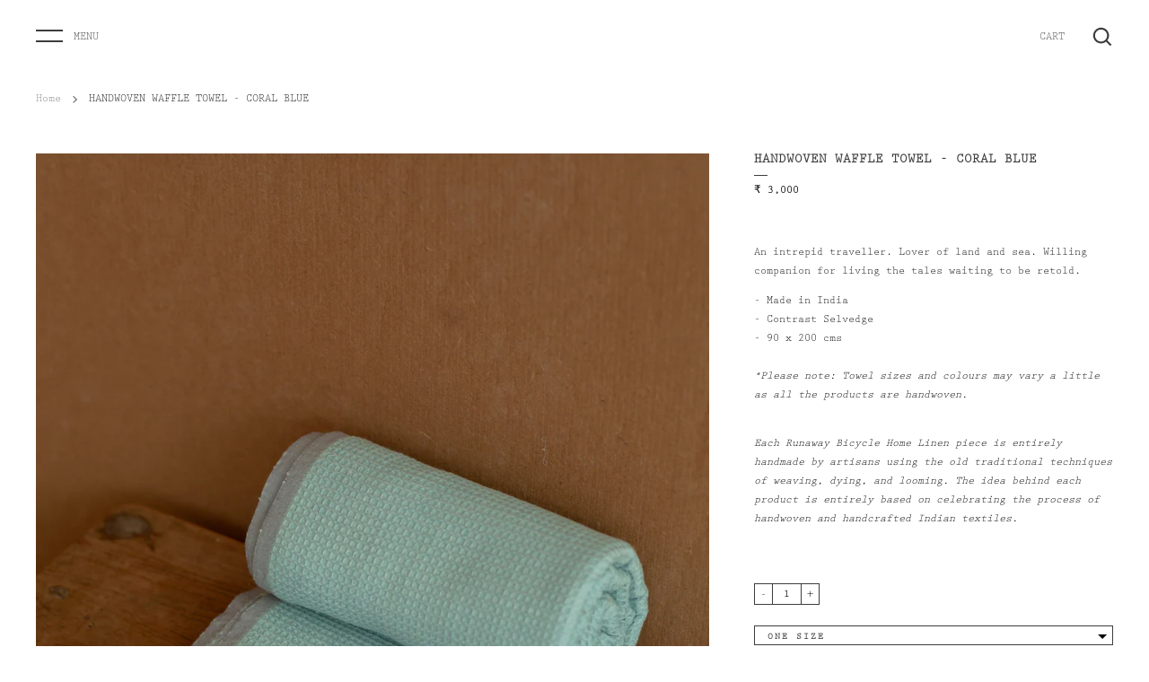

--- FILE ---
content_type: text/html; charset=utf-8
request_url: https://runawaybicycle.in/products/handwoven-waffle-towel-coral-blue-1
body_size: 23236
content:
<!doctype html>
<html class="no-js" lang="en">
<head>
  <!-- Alchemy v3.1.0 -->
  <meta charset="utf-8" />

  <!--[if IE]><meta http-equiv='X-UA-Compatible' content='IE=edge,chrome=1' /><![endif]-->

  <title>
    HANDWOVEN WAFFLE TOWEL - CORAL BLUE &ndash; Runaway Bicycle
  </title>

  
  <meta name="description" content="An intrepid traveller. Lover of land and sea. Willing companion for living the tales waiting to be retold. - Made in India- Contrast Selvedge- 90 x 200 cms*Please note: Towel sizes and colours may vary a little as all the products are handwoven. Each Runaway Bicycle Home Linen piece is entirely handmade by artisans usi" />
  

  <link rel="canonical" href="https://runawaybicycle.in/products/handwoven-waffle-towel-coral-blue-1" />

  <meta name="viewport" content="width=device-width, initial-scale=1" />
  <meta name="viewport" content="width=device-width, minimum-scale=1.0, maximum-scale=1.0, user-scalable=no">
  <meta name="theme-color" content="#3d3d3d">

  
  <link rel="shortcut icon" href="//runawaybicycle.in/cdn/shop/files/Untitled-11.png?v=1614312362" type="image/png" />
  

  




<meta property="og:site_name" content="Runaway Bicycle">
<meta property="og:url" content="https://runawaybicycle.in/products/handwoven-waffle-towel-coral-blue-1">
<meta property="og:title" content="HANDWOVEN WAFFLE TOWEL - CORAL BLUE">
<meta property="og:type" content="product">
<meta property="og:description" content="An intrepid traveller. Lover of land and sea. Willing companion for living the tales waiting to be retold. - Made in India- Contrast Selvedge- 90 x 200 cms*Please note: Towel sizes and colours may vary a little as all the products are handwoven. Each Runaway Bicycle Home Linen piece is entirely handmade by artisans usi">

  <meta property="og:price:amount" content="3,000">
  <meta property="og:price:currency" content="INR">

<meta property="og:image" content="http://runawaybicycle.in/cdn/shop/products/JOB_3842_1200x1200.jpg?v=1659690790"><meta property="og:image" content="http://runawaybicycle.in/cdn/shop/products/JOB_3843_1200x1200.jpg?v=1659690790">
<meta property="og:image:secure_url" content="https://runawaybicycle.in/cdn/shop/products/JOB_3842_1200x1200.jpg?v=1659690790"><meta property="og:image:secure_url" content="https://runawaybicycle.in/cdn/shop/products/JOB_3843_1200x1200.jpg?v=1659690790">


<meta name="twitter:card" content="summary_large_image">
<meta name="twitter:title" content="HANDWOVEN WAFFLE TOWEL - CORAL BLUE">
<meta name="twitter:description" content="An intrepid traveller. Lover of land and sea. Willing companion for living the tales waiting to be retold. - Made in India- Contrast Selvedge- 90 x 200 cms*Please note: Towel sizes and colours may vary a little as all the products are handwoven. Each Runaway Bicycle Home Linen piece is entirely handmade by artisans usi">


  <script>window.performance && window.performance.mark && window.performance.mark('shopify.content_for_header.start');</script><meta id="shopify-digital-wallet" name="shopify-digital-wallet" content="/1210744887/digital_wallets/dialog">
<meta id="in-context-paypal-metadata" data-shop-id="1210744887" data-venmo-supported="false" data-environment="production" data-locale="en_US" data-paypal-v4="true" data-currency="INR">
<link rel="alternate" type="application/json+oembed" href="https://runawaybicycle.in/products/handwoven-waffle-towel-coral-blue-1.oembed">
<script async="async" src="/checkouts/internal/preloads.js?locale=en-IN"></script>
<script id="shopify-features" type="application/json">{"accessToken":"b11710716f9d12f275506a21d7be6d63","betas":["rich-media-storefront-analytics"],"domain":"runawaybicycle.in","predictiveSearch":true,"shopId":1210744887,"locale":"en"}</script>
<script>var Shopify = Shopify || {};
Shopify.shop = "runawaybicycle.myshopify.com";
Shopify.locale = "en";
Shopify.currency = {"active":"INR","rate":"1.0"};
Shopify.country = "IN";
Shopify.theme = {"name":"Runaway Bicycle Website Final 02-aug-22","id":121277939767,"schema_name":"Alchemy","schema_version":"3.1.0","theme_store_id":657,"role":"main"};
Shopify.theme.handle = "null";
Shopify.theme.style = {"id":null,"handle":null};
Shopify.cdnHost = "runawaybicycle.in/cdn";
Shopify.routes = Shopify.routes || {};
Shopify.routes.root = "/";</script>
<script type="module">!function(o){(o.Shopify=o.Shopify||{}).modules=!0}(window);</script>
<script>!function(o){function n(){var o=[];function n(){o.push(Array.prototype.slice.apply(arguments))}return n.q=o,n}var t=o.Shopify=o.Shopify||{};t.loadFeatures=n(),t.autoloadFeatures=n()}(window);</script>
<script id="shop-js-analytics" type="application/json">{"pageType":"product"}</script>
<script defer="defer" async type="module" src="//runawaybicycle.in/cdn/shopifycloud/shop-js/modules/v2/client.init-shop-cart-sync_BT-GjEfc.en.esm.js"></script>
<script defer="defer" async type="module" src="//runawaybicycle.in/cdn/shopifycloud/shop-js/modules/v2/chunk.common_D58fp_Oc.esm.js"></script>
<script defer="defer" async type="module" src="//runawaybicycle.in/cdn/shopifycloud/shop-js/modules/v2/chunk.modal_xMitdFEc.esm.js"></script>
<script type="module">
  await import("//runawaybicycle.in/cdn/shopifycloud/shop-js/modules/v2/client.init-shop-cart-sync_BT-GjEfc.en.esm.js");
await import("//runawaybicycle.in/cdn/shopifycloud/shop-js/modules/v2/chunk.common_D58fp_Oc.esm.js");
await import("//runawaybicycle.in/cdn/shopifycloud/shop-js/modules/v2/chunk.modal_xMitdFEc.esm.js");

  window.Shopify.SignInWithShop?.initShopCartSync?.({"fedCMEnabled":true,"windoidEnabled":true});

</script>
<script>(function() {
  var isLoaded = false;
  function asyncLoad() {
    if (isLoaded) return;
    isLoaded = true;
    var urls = ["https:\/\/chimpstatic.com\/mcjs-connected\/js\/users\/d9d1a9c0367a4ad832118a2fa\/d209bf1087b401bd111bcd65b.js?shop=runawaybicycle.myshopify.com","https:\/\/instafeed.nfcube.com\/cdn\/e7a44693b2edc068181cea75f3cb258f.js?shop=runawaybicycle.myshopify.com","https:\/\/currency.conversionbear.com\/script?app=currency\u0026shop=runawaybicycle.myshopify.com","https:\/\/d3p29gcwgas9m8.cloudfront.net\/assets\/js\/index.js?shop=runawaybicycle.myshopify.com"];
    for (var i = 0; i < urls.length; i++) {
      var s = document.createElement('script');
      s.type = 'text/javascript';
      s.async = true;
      s.src = urls[i];
      var x = document.getElementsByTagName('script')[0];
      x.parentNode.insertBefore(s, x);
    }
  };
  if(window.attachEvent) {
    window.attachEvent('onload', asyncLoad);
  } else {
    window.addEventListener('load', asyncLoad, false);
  }
})();</script>
<script id="__st">var __st={"a":1210744887,"offset":19800,"reqid":"f6bdb818-a32e-4280-95d7-751cda462edd-1769283328","pageurl":"runawaybicycle.in\/products\/handwoven-waffle-towel-coral-blue-1","u":"48f89d080c89","p":"product","rtyp":"product","rid":6692399710263};</script>
<script>window.ShopifyPaypalV4VisibilityTracking = true;</script>
<script id="captcha-bootstrap">!function(){'use strict';const t='contact',e='account',n='new_comment',o=[[t,t],['blogs',n],['comments',n],[t,'customer']],c=[[e,'customer_login'],[e,'guest_login'],[e,'recover_customer_password'],[e,'create_customer']],r=t=>t.map((([t,e])=>`form[action*='/${t}']:not([data-nocaptcha='true']) input[name='form_type'][value='${e}']`)).join(','),a=t=>()=>t?[...document.querySelectorAll(t)].map((t=>t.form)):[];function s(){const t=[...o],e=r(t);return a(e)}const i='password',u='form_key',d=['recaptcha-v3-token','g-recaptcha-response','h-captcha-response',i],f=()=>{try{return window.sessionStorage}catch{return}},m='__shopify_v',_=t=>t.elements[u];function p(t,e,n=!1){try{const o=window.sessionStorage,c=JSON.parse(o.getItem(e)),{data:r}=function(t){const{data:e,action:n}=t;return t[m]||n?{data:e,action:n}:{data:t,action:n}}(c);for(const[e,n]of Object.entries(r))t.elements[e]&&(t.elements[e].value=n);n&&o.removeItem(e)}catch(o){console.error('form repopulation failed',{error:o})}}const l='form_type',E='cptcha';function T(t){t.dataset[E]=!0}const w=window,h=w.document,L='Shopify',v='ce_forms',y='captcha';let A=!1;((t,e)=>{const n=(g='f06e6c50-85a8-45c8-87d0-21a2b65856fe',I='https://cdn.shopify.com/shopifycloud/storefront-forms-hcaptcha/ce_storefront_forms_captcha_hcaptcha.v1.5.2.iife.js',D={infoText:'Protected by hCaptcha',privacyText:'Privacy',termsText:'Terms'},(t,e,n)=>{const o=w[L][v],c=o.bindForm;if(c)return c(t,g,e,D).then(n);var r;o.q.push([[t,g,e,D],n]),r=I,A||(h.body.append(Object.assign(h.createElement('script'),{id:'captcha-provider',async:!0,src:r})),A=!0)});var g,I,D;w[L]=w[L]||{},w[L][v]=w[L][v]||{},w[L][v].q=[],w[L][y]=w[L][y]||{},w[L][y].protect=function(t,e){n(t,void 0,e),T(t)},Object.freeze(w[L][y]),function(t,e,n,w,h,L){const[v,y,A,g]=function(t,e,n){const i=e?o:[],u=t?c:[],d=[...i,...u],f=r(d),m=r(i),_=r(d.filter((([t,e])=>n.includes(e))));return[a(f),a(m),a(_),s()]}(w,h,L),I=t=>{const e=t.target;return e instanceof HTMLFormElement?e:e&&e.form},D=t=>v().includes(t);t.addEventListener('submit',(t=>{const e=I(t);if(!e)return;const n=D(e)&&!e.dataset.hcaptchaBound&&!e.dataset.recaptchaBound,o=_(e),c=g().includes(e)&&(!o||!o.value);(n||c)&&t.preventDefault(),c&&!n&&(function(t){try{if(!f())return;!function(t){const e=f();if(!e)return;const n=_(t);if(!n)return;const o=n.value;o&&e.removeItem(o)}(t);const e=Array.from(Array(32),(()=>Math.random().toString(36)[2])).join('');!function(t,e){_(t)||t.append(Object.assign(document.createElement('input'),{type:'hidden',name:u})),t.elements[u].value=e}(t,e),function(t,e){const n=f();if(!n)return;const o=[...t.querySelectorAll(`input[type='${i}']`)].map((({name:t})=>t)),c=[...d,...o],r={};for(const[a,s]of new FormData(t).entries())c.includes(a)||(r[a]=s);n.setItem(e,JSON.stringify({[m]:1,action:t.action,data:r}))}(t,e)}catch(e){console.error('failed to persist form',e)}}(e),e.submit())}));const S=(t,e)=>{t&&!t.dataset[E]&&(n(t,e.some((e=>e===t))),T(t))};for(const o of['focusin','change'])t.addEventListener(o,(t=>{const e=I(t);D(e)&&S(e,y())}));const B=e.get('form_key'),M=e.get(l),P=B&&M;t.addEventListener('DOMContentLoaded',(()=>{const t=y();if(P)for(const e of t)e.elements[l].value===M&&p(e,B);[...new Set([...A(),...v().filter((t=>'true'===t.dataset.shopifyCaptcha))])].forEach((e=>S(e,t)))}))}(h,new URLSearchParams(w.location.search),n,t,e,['guest_login'])})(!0,!0)}();</script>
<script integrity="sha256-4kQ18oKyAcykRKYeNunJcIwy7WH5gtpwJnB7kiuLZ1E=" data-source-attribution="shopify.loadfeatures" defer="defer" src="//runawaybicycle.in/cdn/shopifycloud/storefront/assets/storefront/load_feature-a0a9edcb.js" crossorigin="anonymous"></script>
<script data-source-attribution="shopify.dynamic_checkout.dynamic.init">var Shopify=Shopify||{};Shopify.PaymentButton=Shopify.PaymentButton||{isStorefrontPortableWallets:!0,init:function(){window.Shopify.PaymentButton.init=function(){};var t=document.createElement("script");t.src="https://runawaybicycle.in/cdn/shopifycloud/portable-wallets/latest/portable-wallets.en.js",t.type="module",document.head.appendChild(t)}};
</script>
<script data-source-attribution="shopify.dynamic_checkout.buyer_consent">
  function portableWalletsHideBuyerConsent(e){var t=document.getElementById("shopify-buyer-consent"),n=document.getElementById("shopify-subscription-policy-button");t&&n&&(t.classList.add("hidden"),t.setAttribute("aria-hidden","true"),n.removeEventListener("click",e))}function portableWalletsShowBuyerConsent(e){var t=document.getElementById("shopify-buyer-consent"),n=document.getElementById("shopify-subscription-policy-button");t&&n&&(t.classList.remove("hidden"),t.removeAttribute("aria-hidden"),n.addEventListener("click",e))}window.Shopify?.PaymentButton&&(window.Shopify.PaymentButton.hideBuyerConsent=portableWalletsHideBuyerConsent,window.Shopify.PaymentButton.showBuyerConsent=portableWalletsShowBuyerConsent);
</script>
<script data-source-attribution="shopify.dynamic_checkout.cart.bootstrap">document.addEventListener("DOMContentLoaded",(function(){function t(){return document.querySelector("shopify-accelerated-checkout-cart, shopify-accelerated-checkout")}if(t())Shopify.PaymentButton.init();else{new MutationObserver((function(e,n){t()&&(Shopify.PaymentButton.init(),n.disconnect())})).observe(document.body,{childList:!0,subtree:!0})}}));
</script>
<script id="sections-script" data-sections="product-recommendations" defer="defer" src="//runawaybicycle.in/cdn/shop/t/50/compiled_assets/scripts.js?v=14714"></script>
<script>window.performance && window.performance.mark && window.performance.mark('shopify.content_for_header.end');</script>

  <link href="//runawaybicycle.in/cdn/shop/t/50/assets/styles.scss.css?v=183767209856626229871767963217" rel="stylesheet" type="text/css" media="all" />
  <link href="//runawaybicycle.in/cdn/shop/t/50/assets/custom.css?v=163301547202933891271750659863" rel="stylesheet" type="text/css" media="all" />

  
<script src="https://ajax.googleapis.com/ajax/libs/jquery/3.5.1/jquery.min.js"></script>
<script src="https://cdnjs.cloudflare.com/ajax/libs/jquery/3.4.1/jquery.min.js"></script>
  
  <script src="//runawaybicycle.in/cdn/shopifycloud/storefront/assets/themes_support/api.jquery-7ab1a3a4.js" type="text/javascript"></script>
  <script>
    document.documentElement.className = document.documentElement.className.replace('no-js', '');
    window.theme = window.theme || {};
    theme.jQuery = jQuery;
    theme.money_format = "\u003cspan class=\"money conversion-bear-money\"\u003e₹ {{amount_no_decimals}} \u003c\/span\u003e";
    theme.money_container = '.theme-money';
    theme.strings = {
      previous: "Previous",
      next: "Next",
      close: "Close"
    };
    theme.checkForBannerBehindHeader = function(){
      $(window).off('.bannerBehindHeader');
      var $banner = $('.banner-under-header');
      if($banner.length) {
        $('body').addClass('has-banner');
        $(window).on('load.bannerBehindHeader scroll.bannerBehindHeader bannerBehindHeader.bannerBehindHeader', function(){
          $('body').toggleClass('header-overlapping', $(window).scrollTop() < $banner.outerHeight());
        }).trigger('bannerBehindHeader');
      } else {
        $('body').removeClass('has-banner header-overlapping');
      }
    }
    
    // Reveal elements when in, or above, the viewport
    theme.checkForRevealElementsVerticalOffset = 50;
    theme.checkForRevealElementsStepDelay = 100;
    theme.checkForRevealElements = function(instant){
      var revealClass = instant === true ? 'reveal-candidate--reveal reveal-candidate--reveal-instant' : 'reveal-candidate--reveal';
      var $nowOnScreen = $('.reveal-candidate:not(.reveal-candidate--reveal)').filter(function(){
        var elTop = $(this).offset().top; // magic offset
        var windowScrollTop = $(window).scrollTop();
        if(elTop < windowScrollTop + $(window).height() - theme.checkForRevealElementsVerticalOffset) {
          // if off top of screen, reveal immediately
          if(elTop + $(this).outerWidth() < windowScrollTop) {
            $(this).addClass(revealClass);
          } else {
            // otherwise return true to reveal in step
            return true;
          }
        }
        return false;
      });
      $nowOnScreen.each(function(index){
        if(index > 0 && instant !== true) {
          $(this).addClass(revealClass + ' reveal-candidate--reveal-delay');
          setTimeout((function(){
            $(this).removeClass('reveal-candidate--reveal-delay');
          }).bind(this), theme.checkForRevealElementsStepDelay * index);
        } else {
          $(this).addClass(revealClass);
        }
      });
    }
    
  </script>



  <script>
$(function() {
  // Current Ajax request.
  var currentAjaxRequest = null;

  // Grabbing all search forms on the page, and adding a .search-results list to each.
   var searchForms = 
 $('form[action="/search"]').css('position','relative').each(function() {

 // Grabbing text input.
   var input = $(this).find('input[name="q"]');

  // Adding a list for showing search results.
    var offSet = input.position().top + input.innerHeight();
    $('<ul class="search-results"></ul>').css( { 'position': 'absolute', 'left': '0px', 'top': offSet } ).appendTo($(this)).hide();    

 // Listening to keyup and change on the text field within these search forms.
   input.attr('autocomplete', 'off').bind('keyup change', function() {

// What's the search term?
  var term = $(this).val();

 // What's the search form?
  var form = $(this).closest('form');

 // What's the search URL?
  var searchURL = '/search?type=product&q=' + term;

 // What's the search results list?
  var resultsList = form.find('.search-results');

  // If that's a new term and it contains at least 3 characters.
  if (term.length > 1 && term != $(this).attr('data-old-term')) {

   // Saving old query.
    $(this).attr('data-old-term', term);

  // Killing any Ajax request that's currently being processed.
    if (currentAjaxRequest != null) currentAjaxRequest.abort();

  // Pulling results.
    currentAjaxRequest = $.getJSON(searchURL + '&view=json', function(data) {
      // Reset results.
      resultsList.empty();

    // If we have no results.
      if(data.results_count == 0) {

     // resultsList.html('<li><span class="title">No results.</span></li>');
        // resultsList.fadeIn(200);
        resultsList.hide();
      } else {

       // If we have results.
        $.each(data.results, function(index, item) {
          var link = $('<a></a>').attr('href', item.url);
          link.append('<span class="thumbnail"><img src="' + item.thumbnail + '" /></span>');
          link.append('<span class="title">' + item.title + '</span>');
          link.append('<br><span class="price"><i>' + Shopify.formatMoney(item.price, theme.money_format) + '</i></span>');
          link.wrap('<li class="srcpro"></li>');
          resultsList.append(link.parent());
        });

       // The Ajax request will return at the most 10 results.
        // If there are more than 10, let's link to the search results page.
        if(data.results_count > 6) {
          resultsList.append('<li class="seempr"><span class="title"><a href="' + searchURL + '" class="feature-link">SEE ALL RESULTS</a></span></li>');
        }
        resultsList.fadeIn(200);
      }        
    });
  }
});
 });

 // Clicking outside makes the results disappear.
 $('body').bind('click', function(){
  $('.search-results').hide();
 });
 });
</script>
  <link href="https://monorail-edge.shopifysvc.com" rel="dns-prefetch">
<script>(function(){if ("sendBeacon" in navigator && "performance" in window) {try {var session_token_from_headers = performance.getEntriesByType('navigation')[0].serverTiming.find(x => x.name == '_s').description;} catch {var session_token_from_headers = undefined;}var session_cookie_matches = document.cookie.match(/_shopify_s=([^;]*)/);var session_token_from_cookie = session_cookie_matches && session_cookie_matches.length === 2 ? session_cookie_matches[1] : "";var session_token = session_token_from_headers || session_token_from_cookie || "";function handle_abandonment_event(e) {var entries = performance.getEntries().filter(function(entry) {return /monorail-edge.shopifysvc.com/.test(entry.name);});if (!window.abandonment_tracked && entries.length === 0) {window.abandonment_tracked = true;var currentMs = Date.now();var navigation_start = performance.timing.navigationStart;var payload = {shop_id: 1210744887,url: window.location.href,navigation_start,duration: currentMs - navigation_start,session_token,page_type: "product"};window.navigator.sendBeacon("https://monorail-edge.shopifysvc.com/v1/produce", JSON.stringify({schema_id: "online_store_buyer_site_abandonment/1.1",payload: payload,metadata: {event_created_at_ms: currentMs,event_sent_at_ms: currentMs}}));}}window.addEventListener('pagehide', handle_abandonment_event);}}());</script>
<script id="web-pixels-manager-setup">(function e(e,d,r,n,o){if(void 0===o&&(o={}),!Boolean(null===(a=null===(i=window.Shopify)||void 0===i?void 0:i.analytics)||void 0===a?void 0:a.replayQueue)){var i,a;window.Shopify=window.Shopify||{};var t=window.Shopify;t.analytics=t.analytics||{};var s=t.analytics;s.replayQueue=[],s.publish=function(e,d,r){return s.replayQueue.push([e,d,r]),!0};try{self.performance.mark("wpm:start")}catch(e){}var l=function(){var e={modern:/Edge?\/(1{2}[4-9]|1[2-9]\d|[2-9]\d{2}|\d{4,})\.\d+(\.\d+|)|Firefox\/(1{2}[4-9]|1[2-9]\d|[2-9]\d{2}|\d{4,})\.\d+(\.\d+|)|Chrom(ium|e)\/(9{2}|\d{3,})\.\d+(\.\d+|)|(Maci|X1{2}).+ Version\/(15\.\d+|(1[6-9]|[2-9]\d|\d{3,})\.\d+)([,.]\d+|)( \(\w+\)|)( Mobile\/\w+|) Safari\/|Chrome.+OPR\/(9{2}|\d{3,})\.\d+\.\d+|(CPU[ +]OS|iPhone[ +]OS|CPU[ +]iPhone|CPU IPhone OS|CPU iPad OS)[ +]+(15[._]\d+|(1[6-9]|[2-9]\d|\d{3,})[._]\d+)([._]\d+|)|Android:?[ /-](13[3-9]|1[4-9]\d|[2-9]\d{2}|\d{4,})(\.\d+|)(\.\d+|)|Android.+Firefox\/(13[5-9]|1[4-9]\d|[2-9]\d{2}|\d{4,})\.\d+(\.\d+|)|Android.+Chrom(ium|e)\/(13[3-9]|1[4-9]\d|[2-9]\d{2}|\d{4,})\.\d+(\.\d+|)|SamsungBrowser\/([2-9]\d|\d{3,})\.\d+/,legacy:/Edge?\/(1[6-9]|[2-9]\d|\d{3,})\.\d+(\.\d+|)|Firefox\/(5[4-9]|[6-9]\d|\d{3,})\.\d+(\.\d+|)|Chrom(ium|e)\/(5[1-9]|[6-9]\d|\d{3,})\.\d+(\.\d+|)([\d.]+$|.*Safari\/(?![\d.]+ Edge\/[\d.]+$))|(Maci|X1{2}).+ Version\/(10\.\d+|(1[1-9]|[2-9]\d|\d{3,})\.\d+)([,.]\d+|)( \(\w+\)|)( Mobile\/\w+|) Safari\/|Chrome.+OPR\/(3[89]|[4-9]\d|\d{3,})\.\d+\.\d+|(CPU[ +]OS|iPhone[ +]OS|CPU[ +]iPhone|CPU IPhone OS|CPU iPad OS)[ +]+(10[._]\d+|(1[1-9]|[2-9]\d|\d{3,})[._]\d+)([._]\d+|)|Android:?[ /-](13[3-9]|1[4-9]\d|[2-9]\d{2}|\d{4,})(\.\d+|)(\.\d+|)|Mobile Safari.+OPR\/([89]\d|\d{3,})\.\d+\.\d+|Android.+Firefox\/(13[5-9]|1[4-9]\d|[2-9]\d{2}|\d{4,})\.\d+(\.\d+|)|Android.+Chrom(ium|e)\/(13[3-9]|1[4-9]\d|[2-9]\d{2}|\d{4,})\.\d+(\.\d+|)|Android.+(UC? ?Browser|UCWEB|U3)[ /]?(15\.([5-9]|\d{2,})|(1[6-9]|[2-9]\d|\d{3,})\.\d+)\.\d+|SamsungBrowser\/(5\.\d+|([6-9]|\d{2,})\.\d+)|Android.+MQ{2}Browser\/(14(\.(9|\d{2,})|)|(1[5-9]|[2-9]\d|\d{3,})(\.\d+|))(\.\d+|)|K[Aa][Ii]OS\/(3\.\d+|([4-9]|\d{2,})\.\d+)(\.\d+|)/},d=e.modern,r=e.legacy,n=navigator.userAgent;return n.match(d)?"modern":n.match(r)?"legacy":"unknown"}(),u="modern"===l?"modern":"legacy",c=(null!=n?n:{modern:"",legacy:""})[u],f=function(e){return[e.baseUrl,"/wpm","/b",e.hashVersion,"modern"===e.buildTarget?"m":"l",".js"].join("")}({baseUrl:d,hashVersion:r,buildTarget:u}),m=function(e){var d=e.version,r=e.bundleTarget,n=e.surface,o=e.pageUrl,i=e.monorailEndpoint;return{emit:function(e){var a=e.status,t=e.errorMsg,s=(new Date).getTime(),l=JSON.stringify({metadata:{event_sent_at_ms:s},events:[{schema_id:"web_pixels_manager_load/3.1",payload:{version:d,bundle_target:r,page_url:o,status:a,surface:n,error_msg:t},metadata:{event_created_at_ms:s}}]});if(!i)return console&&console.warn&&console.warn("[Web Pixels Manager] No Monorail endpoint provided, skipping logging."),!1;try{return self.navigator.sendBeacon.bind(self.navigator)(i,l)}catch(e){}var u=new XMLHttpRequest;try{return u.open("POST",i,!0),u.setRequestHeader("Content-Type","text/plain"),u.send(l),!0}catch(e){return console&&console.warn&&console.warn("[Web Pixels Manager] Got an unhandled error while logging to Monorail."),!1}}}}({version:r,bundleTarget:l,surface:e.surface,pageUrl:self.location.href,monorailEndpoint:e.monorailEndpoint});try{o.browserTarget=l,function(e){var d=e.src,r=e.async,n=void 0===r||r,o=e.onload,i=e.onerror,a=e.sri,t=e.scriptDataAttributes,s=void 0===t?{}:t,l=document.createElement("script"),u=document.querySelector("head"),c=document.querySelector("body");if(l.async=n,l.src=d,a&&(l.integrity=a,l.crossOrigin="anonymous"),s)for(var f in s)if(Object.prototype.hasOwnProperty.call(s,f))try{l.dataset[f]=s[f]}catch(e){}if(o&&l.addEventListener("load",o),i&&l.addEventListener("error",i),u)u.appendChild(l);else{if(!c)throw new Error("Did not find a head or body element to append the script");c.appendChild(l)}}({src:f,async:!0,onload:function(){if(!function(){var e,d;return Boolean(null===(d=null===(e=window.Shopify)||void 0===e?void 0:e.analytics)||void 0===d?void 0:d.initialized)}()){var d=window.webPixelsManager.init(e)||void 0;if(d){var r=window.Shopify.analytics;r.replayQueue.forEach((function(e){var r=e[0],n=e[1],o=e[2];d.publishCustomEvent(r,n,o)})),r.replayQueue=[],r.publish=d.publishCustomEvent,r.visitor=d.visitor,r.initialized=!0}}},onerror:function(){return m.emit({status:"failed",errorMsg:"".concat(f," has failed to load")})},sri:function(e){var d=/^sha384-[A-Za-z0-9+/=]+$/;return"string"==typeof e&&d.test(e)}(c)?c:"",scriptDataAttributes:o}),m.emit({status:"loading"})}catch(e){m.emit({status:"failed",errorMsg:(null==e?void 0:e.message)||"Unknown error"})}}})({shopId: 1210744887,storefrontBaseUrl: "https://runawaybicycle.in",extensionsBaseUrl: "https://extensions.shopifycdn.com/cdn/shopifycloud/web-pixels-manager",monorailEndpoint: "https://monorail-edge.shopifysvc.com/unstable/produce_batch",surface: "storefront-renderer",enabledBetaFlags: ["2dca8a86"],webPixelsConfigList: [{"id":"337903671","configuration":"{\"config\":\"{\\\"pixel_id\\\":\\\"G-QP4HVW5TFJ\\\",\\\"gtag_events\\\":[{\\\"type\\\":\\\"purchase\\\",\\\"action_label\\\":\\\"G-QP4HVW5TFJ\\\"},{\\\"type\\\":\\\"page_view\\\",\\\"action_label\\\":\\\"G-QP4HVW5TFJ\\\"},{\\\"type\\\":\\\"view_item\\\",\\\"action_label\\\":\\\"G-QP4HVW5TFJ\\\"},{\\\"type\\\":\\\"search\\\",\\\"action_label\\\":\\\"G-QP4HVW5TFJ\\\"},{\\\"type\\\":\\\"add_to_cart\\\",\\\"action_label\\\":\\\"G-QP4HVW5TFJ\\\"},{\\\"type\\\":\\\"begin_checkout\\\",\\\"action_label\\\":\\\"G-QP4HVW5TFJ\\\"},{\\\"type\\\":\\\"add_payment_info\\\",\\\"action_label\\\":\\\"G-QP4HVW5TFJ\\\"}],\\\"enable_monitoring_mode\\\":false}\"}","eventPayloadVersion":"v1","runtimeContext":"OPEN","scriptVersion":"b2a88bafab3e21179ed38636efcd8a93","type":"APP","apiClientId":1780363,"privacyPurposes":[],"dataSharingAdjustments":{"protectedCustomerApprovalScopes":["read_customer_address","read_customer_email","read_customer_name","read_customer_personal_data","read_customer_phone"]}},{"id":"shopify-app-pixel","configuration":"{}","eventPayloadVersion":"v1","runtimeContext":"STRICT","scriptVersion":"0450","apiClientId":"shopify-pixel","type":"APP","privacyPurposes":["ANALYTICS","MARKETING"]},{"id":"shopify-custom-pixel","eventPayloadVersion":"v1","runtimeContext":"LAX","scriptVersion":"0450","apiClientId":"shopify-pixel","type":"CUSTOM","privacyPurposes":["ANALYTICS","MARKETING"]}],isMerchantRequest: false,initData: {"shop":{"name":"Runaway Bicycle","paymentSettings":{"currencyCode":"INR"},"myshopifyDomain":"runawaybicycle.myshopify.com","countryCode":"IN","storefrontUrl":"https:\/\/runawaybicycle.in"},"customer":null,"cart":null,"checkout":null,"productVariants":[{"price":{"amount":3000.0,"currencyCode":"INR"},"product":{"title":"HANDWOVEN WAFFLE TOWEL - CORAL BLUE","vendor":"Runaway Bicycle","id":"6692399710263","untranslatedTitle":"HANDWOVEN WAFFLE TOWEL - CORAL BLUE","url":"\/products\/handwoven-waffle-towel-coral-blue-1","type":""},"id":"39855640051767","image":{"src":"\/\/runawaybicycle.in\/cdn\/shop\/products\/JOB_3842.jpg?v=1659690790"},"sku":null,"title":"ONE SIZE","untranslatedTitle":"ONE SIZE"}],"purchasingCompany":null},},"https://runawaybicycle.in/cdn","fcfee988w5aeb613cpc8e4bc33m6693e112",{"modern":"","legacy":""},{"shopId":"1210744887","storefrontBaseUrl":"https:\/\/runawaybicycle.in","extensionBaseUrl":"https:\/\/extensions.shopifycdn.com\/cdn\/shopifycloud\/web-pixels-manager","surface":"storefront-renderer","enabledBetaFlags":"[\"2dca8a86\"]","isMerchantRequest":"false","hashVersion":"fcfee988w5aeb613cpc8e4bc33m6693e112","publish":"custom","events":"[[\"page_viewed\",{}],[\"product_viewed\",{\"productVariant\":{\"price\":{\"amount\":3000.0,\"currencyCode\":\"INR\"},\"product\":{\"title\":\"HANDWOVEN WAFFLE TOWEL - CORAL BLUE\",\"vendor\":\"Runaway Bicycle\",\"id\":\"6692399710263\",\"untranslatedTitle\":\"HANDWOVEN WAFFLE TOWEL - CORAL BLUE\",\"url\":\"\/products\/handwoven-waffle-towel-coral-blue-1\",\"type\":\"\"},\"id\":\"39855640051767\",\"image\":{\"src\":\"\/\/runawaybicycle.in\/cdn\/shop\/products\/JOB_3842.jpg?v=1659690790\"},\"sku\":null,\"title\":\"ONE SIZE\",\"untranslatedTitle\":\"ONE SIZE\"}}]]"});</script><script>
  window.ShopifyAnalytics = window.ShopifyAnalytics || {};
  window.ShopifyAnalytics.meta = window.ShopifyAnalytics.meta || {};
  window.ShopifyAnalytics.meta.currency = 'INR';
  var meta = {"product":{"id":6692399710263,"gid":"gid:\/\/shopify\/Product\/6692399710263","vendor":"Runaway Bicycle","type":"","handle":"handwoven-waffle-towel-coral-blue-1","variants":[{"id":39855640051767,"price":300000,"name":"HANDWOVEN WAFFLE TOWEL - CORAL BLUE - ONE SIZE","public_title":"ONE SIZE","sku":null}],"remote":false},"page":{"pageType":"product","resourceType":"product","resourceId":6692399710263,"requestId":"f6bdb818-a32e-4280-95d7-751cda462edd-1769283328"}};
  for (var attr in meta) {
    window.ShopifyAnalytics.meta[attr] = meta[attr];
  }
</script>
<script class="analytics">
  (function () {
    var customDocumentWrite = function(content) {
      var jquery = null;

      if (window.jQuery) {
        jquery = window.jQuery;
      } else if (window.Checkout && window.Checkout.$) {
        jquery = window.Checkout.$;
      }

      if (jquery) {
        jquery('body').append(content);
      }
    };

    var hasLoggedConversion = function(token) {
      if (token) {
        return document.cookie.indexOf('loggedConversion=' + token) !== -1;
      }
      return false;
    }

    var setCookieIfConversion = function(token) {
      if (token) {
        var twoMonthsFromNow = new Date(Date.now());
        twoMonthsFromNow.setMonth(twoMonthsFromNow.getMonth() + 2);

        document.cookie = 'loggedConversion=' + token + '; expires=' + twoMonthsFromNow;
      }
    }

    var trekkie = window.ShopifyAnalytics.lib = window.trekkie = window.trekkie || [];
    if (trekkie.integrations) {
      return;
    }
    trekkie.methods = [
      'identify',
      'page',
      'ready',
      'track',
      'trackForm',
      'trackLink'
    ];
    trekkie.factory = function(method) {
      return function() {
        var args = Array.prototype.slice.call(arguments);
        args.unshift(method);
        trekkie.push(args);
        return trekkie;
      };
    };
    for (var i = 0; i < trekkie.methods.length; i++) {
      var key = trekkie.methods[i];
      trekkie[key] = trekkie.factory(key);
    }
    trekkie.load = function(config) {
      trekkie.config = config || {};
      trekkie.config.initialDocumentCookie = document.cookie;
      var first = document.getElementsByTagName('script')[0];
      var script = document.createElement('script');
      script.type = 'text/javascript';
      script.onerror = function(e) {
        var scriptFallback = document.createElement('script');
        scriptFallback.type = 'text/javascript';
        scriptFallback.onerror = function(error) {
                var Monorail = {
      produce: function produce(monorailDomain, schemaId, payload) {
        var currentMs = new Date().getTime();
        var event = {
          schema_id: schemaId,
          payload: payload,
          metadata: {
            event_created_at_ms: currentMs,
            event_sent_at_ms: currentMs
          }
        };
        return Monorail.sendRequest("https://" + monorailDomain + "/v1/produce", JSON.stringify(event));
      },
      sendRequest: function sendRequest(endpointUrl, payload) {
        // Try the sendBeacon API
        if (window && window.navigator && typeof window.navigator.sendBeacon === 'function' && typeof window.Blob === 'function' && !Monorail.isIos12()) {
          var blobData = new window.Blob([payload], {
            type: 'text/plain'
          });

          if (window.navigator.sendBeacon(endpointUrl, blobData)) {
            return true;
          } // sendBeacon was not successful

        } // XHR beacon

        var xhr = new XMLHttpRequest();

        try {
          xhr.open('POST', endpointUrl);
          xhr.setRequestHeader('Content-Type', 'text/plain');
          xhr.send(payload);
        } catch (e) {
          console.log(e);
        }

        return false;
      },
      isIos12: function isIos12() {
        return window.navigator.userAgent.lastIndexOf('iPhone; CPU iPhone OS 12_') !== -1 || window.navigator.userAgent.lastIndexOf('iPad; CPU OS 12_') !== -1;
      }
    };
    Monorail.produce('monorail-edge.shopifysvc.com',
      'trekkie_storefront_load_errors/1.1',
      {shop_id: 1210744887,
      theme_id: 121277939767,
      app_name: "storefront",
      context_url: window.location.href,
      source_url: "//runawaybicycle.in/cdn/s/trekkie.storefront.8d95595f799fbf7e1d32231b9a28fd43b70c67d3.min.js"});

        };
        scriptFallback.async = true;
        scriptFallback.src = '//runawaybicycle.in/cdn/s/trekkie.storefront.8d95595f799fbf7e1d32231b9a28fd43b70c67d3.min.js';
        first.parentNode.insertBefore(scriptFallback, first);
      };
      script.async = true;
      script.src = '//runawaybicycle.in/cdn/s/trekkie.storefront.8d95595f799fbf7e1d32231b9a28fd43b70c67d3.min.js';
      first.parentNode.insertBefore(script, first);
    };
    trekkie.load(
      {"Trekkie":{"appName":"storefront","development":false,"defaultAttributes":{"shopId":1210744887,"isMerchantRequest":null,"themeId":121277939767,"themeCityHash":"15748627700303773205","contentLanguage":"en","currency":"INR","eventMetadataId":"50fba82f-3d1f-4a14-8e38-373cbc658738"},"isServerSideCookieWritingEnabled":true,"monorailRegion":"shop_domain","enabledBetaFlags":["65f19447"]},"Session Attribution":{},"S2S":{"facebookCapiEnabled":false,"source":"trekkie-storefront-renderer","apiClientId":580111}}
    );

    var loaded = false;
    trekkie.ready(function() {
      if (loaded) return;
      loaded = true;

      window.ShopifyAnalytics.lib = window.trekkie;

      var originalDocumentWrite = document.write;
      document.write = customDocumentWrite;
      try { window.ShopifyAnalytics.merchantGoogleAnalytics.call(this); } catch(error) {};
      document.write = originalDocumentWrite;

      window.ShopifyAnalytics.lib.page(null,{"pageType":"product","resourceType":"product","resourceId":6692399710263,"requestId":"f6bdb818-a32e-4280-95d7-751cda462edd-1769283328","shopifyEmitted":true});

      var match = window.location.pathname.match(/checkouts\/(.+)\/(thank_you|post_purchase)/)
      var token = match? match[1]: undefined;
      if (!hasLoggedConversion(token)) {
        setCookieIfConversion(token);
        window.ShopifyAnalytics.lib.track("Viewed Product",{"currency":"INR","variantId":39855640051767,"productId":6692399710263,"productGid":"gid:\/\/shopify\/Product\/6692399710263","name":"HANDWOVEN WAFFLE TOWEL - CORAL BLUE - ONE SIZE","price":"3000.00","sku":null,"brand":"Runaway Bicycle","variant":"ONE SIZE","category":"","nonInteraction":true,"remote":false},undefined,undefined,{"shopifyEmitted":true});
      window.ShopifyAnalytics.lib.track("monorail:\/\/trekkie_storefront_viewed_product\/1.1",{"currency":"INR","variantId":39855640051767,"productId":6692399710263,"productGid":"gid:\/\/shopify\/Product\/6692399710263","name":"HANDWOVEN WAFFLE TOWEL - CORAL BLUE - ONE SIZE","price":"3000.00","sku":null,"brand":"Runaway Bicycle","variant":"ONE SIZE","category":"","nonInteraction":true,"remote":false,"referer":"https:\/\/runawaybicycle.in\/products\/handwoven-waffle-towel-coral-blue-1"});
      }
    });


        var eventsListenerScript = document.createElement('script');
        eventsListenerScript.async = true;
        eventsListenerScript.src = "//runawaybicycle.in/cdn/shopifycloud/storefront/assets/shop_events_listener-3da45d37.js";
        document.getElementsByTagName('head')[0].appendChild(eventsListenerScript);

})();</script>
  <script>
  if (!window.ga || (window.ga && typeof window.ga !== 'function')) {
    window.ga = function ga() {
      (window.ga.q = window.ga.q || []).push(arguments);
      if (window.Shopify && window.Shopify.analytics && typeof window.Shopify.analytics.publish === 'function') {
        window.Shopify.analytics.publish("ga_stub_called", {}, {sendTo: "google_osp_migration"});
      }
      console.error("Shopify's Google Analytics stub called with:", Array.from(arguments), "\nSee https://help.shopify.com/manual/promoting-marketing/pixels/pixel-migration#google for more information.");
    };
    if (window.Shopify && window.Shopify.analytics && typeof window.Shopify.analytics.publish === 'function') {
      window.Shopify.analytics.publish("ga_stub_initialized", {}, {sendTo: "google_osp_migration"});
    }
  }
</script>
<script
  defer
  src="https://runawaybicycle.in/cdn/shopifycloud/perf-kit/shopify-perf-kit-3.0.4.min.js"
  data-application="storefront-renderer"
  data-shop-id="1210744887"
  data-render-region="gcp-us-central1"
  data-page-type="product"
  data-theme-instance-id="121277939767"
  data-theme-name="Alchemy"
  data-theme-version="3.1.0"
  data-monorail-region="shop_domain"
  data-resource-timing-sampling-rate="10"
  data-shs="true"
  data-shs-beacon="true"
  data-shs-export-with-fetch="true"
  data-shs-logs-sample-rate="1"
  data-shs-beacon-endpoint="https://runawaybicycle.in/api/collect"
></script>
</head>

<body id="handwoven-waffle-towel-coral-blue" class="template-product " >
  <a class="skip-link visually-hidden" href="#main">Skip to content</a>

  <div id="shopify-section-announcement" class="shopify-section">
</div>

  <div id="shopify-section-header" class="shopify-section shopify-section--header"><style data-shopify>
.pageheader .logo { max-width: 80px }.scrolled-down .pageheader .logo { max-width: 60px }@media (max-width: 767px) {
        .scrolled-down .pageheader .logo { max-width: 52px }
      }.has-banner .banner-image-container .feature-page-title { margin-top: 48px }
    .banner-under-header .banner-image.flexible-height .overlay .innest { padding-top: 48px }
    @media (min-width: 768px) {
      .banner-under-header .banner-image.fixed-height .overlay .innest { padding-top: 48px }
    }.shopify-section--header {
    position: -webkit-sticky;
    position: sticky;
  }</style>
<div data-section-type="header">
  <div id="main-menu">
    <div class="main-menu-inner">
      <div class="main-menu-upper">
        <a class="main-menu-toggle" href="#" aria-controls="main-menu"><svg fill="currentColor" height="24" viewBox="0 0 24 24" width="24" xmlns="http://www.w3.org/2000/svg">
  <title>Close</title>
  <path d="M19 6.41L17.59 5 12 10.59 6.41 5 5 6.41 10.59 12 5 17.59 6.41 19 12 13.41 17.59 19 19 17.59 13.41 12z"/>
</svg></a>
      </div>
      <div class="main-menu-panel-wrapper">
        <div class="main-menu-panel" id="main-menu-panel">
          <ul class="main-menu-links" role="navigation" aria-label="Primary"><li class="main-menu-list-item">
                <a class="main-menu-link" href="https://runawaybicycle.in/" >HOME</a></li><li class="main-menu-list-item has-children">
                <a class="main-menu-link" href="/collections/2024-autumn-winter" aria-haspopup="true" aria-controls="main-menu-panel-2">RUNAWAY BICYCLE</a><div class="child-indicator">
                    <div class="child-indicator__primary"><svg xmlns="http://www.w3.org/2000/svg" width="100" height="100" viewBox="0 0 24 24" fill="none" stroke="currentColor" stroke-width="2" stroke-linecap="square" stroke-linejoin="arcs"><circle cx="5" cy="12" r="1"></circle><circle cx="12" cy="12" r="1"></circle><circle cx="19" cy="12" r="1"></circle></svg>
</div>
                    <div class="child-indicator__secondary"><svg xmlns="http://www.w3.org/2000/svg" width="100" height="100" viewBox="0 0 24 24" fill="none" stroke="currentColor" stroke-width="2" stroke-linecap="square" stroke-linejoin="arcs"><path d="M5 12h13M12 5l7 7-7 7"/></svg>
</div>
                  </div></li><li class="main-menu-list-item has-children">
                <a class="main-menu-link" href="/collections/2024-october-basic" aria-haspopup="true" aria-controls="main-menu-panel-3">RB</a><div class="child-indicator">
                    <div class="child-indicator__primary"><svg xmlns="http://www.w3.org/2000/svg" width="100" height="100" viewBox="0 0 24 24" fill="none" stroke="currentColor" stroke-width="2" stroke-linecap="square" stroke-linejoin="arcs"><circle cx="5" cy="12" r="1"></circle><circle cx="12" cy="12" r="1"></circle><circle cx="19" cy="12" r="1"></circle></svg>
</div>
                    <div class="child-indicator__secondary"><svg xmlns="http://www.w3.org/2000/svg" width="100" height="100" viewBox="0 0 24 24" fill="none" stroke="currentColor" stroke-width="2" stroke-linecap="square" stroke-linejoin="arcs"><path d="M5 12h13M12 5l7 7-7 7"/></svg>
</div>
                  </div></li><li class="main-menu-list-item has-children">
                <a class="main-menu-link" href="#" aria-haspopup="true" aria-controls="main-menu-panel-4">LIVING</a><div class="child-indicator">
                    <div class="child-indicator__primary"><svg xmlns="http://www.w3.org/2000/svg" width="100" height="100" viewBox="0 0 24 24" fill="none" stroke="currentColor" stroke-width="2" stroke-linecap="square" stroke-linejoin="arcs"><circle cx="5" cy="12" r="1"></circle><circle cx="12" cy="12" r="1"></circle><circle cx="19" cy="12" r="1"></circle></svg>
</div>
                    <div class="child-indicator__secondary"><svg xmlns="http://www.w3.org/2000/svg" width="100" height="100" viewBox="0 0 24 24" fill="none" stroke="currentColor" stroke-width="2" stroke-linecap="square" stroke-linejoin="arcs"><path d="M5 12h13M12 5l7 7-7 7"/></svg>
</div>
                  </div></li>
              
                <li class="main-menu-account-link main-menu-list-item"><a class="main-menu-link" href="/account/login">Account</a></li>
              
            
          </ul>

          

          
            <div class="main-menu-section main-menu-section--footer">
              <div class="rte"><p><a href="/pages/about-us" title="About Us">About Us</a></p><p><a href="/pages/sustainability" title="Sustainability">Sustainibilty</a></p><p><a href="/pages/faq" title="FAQ">Faqs</a></p><p><a href="/pages/campaign-2022" title="CAMPAIGN">CAMPAIGN</a><br/><br/></p><p></p></div>
            </div>
          

          <div class="main-menu-section main-menu-section--socials">
            <ul class="social-links social-icons">
  
  
  
  
  
  
  
</ul>
          </div>
        </div><div class="main-menu-panel main-menu-panel--child main-menu-panel--inactive-right" id="main-menu-panel-2">
              <div class="main-menu-breadcrumbs">
                <span class="main-menu-breadcrumbs__item"><a class="main-menu-breadcrumbs__link" href="#main-menu-panel">Home</a></span>
                <span class="main-menu-breadcrumbs__divider"><svg xmlns="http://www.w3.org/2000/svg" width="100" height="100" viewBox="0 0 24 24" fill="none" stroke="currentColor" stroke-width="2" stroke-linecap="square" stroke-linejoin="arcs"><path d="M5 12h13M12 5l7 7-7 7"/></svg>
</span>
                <span class="main-menu-breadcrumbs__item">RUNAWAY BICYCLE</span>
              </div>
              <ul class="main-menu-links"><li class="main-menu-list-item">
                    <a class="main-menu-link" href="/collections/2025-runaway-bicycle" >RUNAWAY BICYCLE</a></li><li class="main-menu-list-item">
                    <a class="main-menu-link" href="/collections/2025-spring-summer" >SPRING SUMMER 2025</a></li></ul>
            </div><div class="main-menu-panel main-menu-panel--child main-menu-panel--inactive-right" id="main-menu-panel-3">
              <div class="main-menu-breadcrumbs">
                <span class="main-menu-breadcrumbs__item"><a class="main-menu-breadcrumbs__link" href="#main-menu-panel">Home</a></span>
                <span class="main-menu-breadcrumbs__divider"><svg xmlns="http://www.w3.org/2000/svg" width="100" height="100" viewBox="0 0 24 24" fill="none" stroke="currentColor" stroke-width="2" stroke-linecap="square" stroke-linejoin="arcs"><path d="M5 12h13M12 5l7 7-7 7"/></svg>
</span>
                <span class="main-menu-breadcrumbs__item">RB</span>
              </div>
              <ul class="main-menu-links"><li class="main-menu-list-item">
                    <a class="main-menu-link" href="/collections/2025-december-basic" >New - Basic</a></li><li class="main-menu-list-item">
                    <a class="main-menu-link" href="/collections/all" >All</a></li><li class="main-menu-list-item">
                    <a class="main-menu-link" href="/collections/dresses" >Dresses</a></li><li class="main-menu-list-item">
                    <a class="main-menu-link" href="/collections/tops-shirts" >Tops & Shirts</a></li><li class="main-menu-list-item">
                    <a class="main-menu-link" href="/collections/bottoms" >Bottoms</a></li><li class="main-menu-list-item">
                    <a class="main-menu-link" href="/collections/jackets" >Jackets</a></li><li class="main-menu-list-item">
                    <a class="main-menu-link" href="/collections/night-wear" >Nightwear</a></li><li class="main-menu-list-item">
                    <a class="main-menu-link" href="/collections/stoles-scarves" >Stoles & Scarves</a></li></ul>
            </div><div class="main-menu-panel main-menu-panel--child main-menu-panel--inactive-right" id="main-menu-panel-4">
              <div class="main-menu-breadcrumbs">
                <span class="main-menu-breadcrumbs__item"><a class="main-menu-breadcrumbs__link" href="#main-menu-panel">Home</a></span>
                <span class="main-menu-breadcrumbs__divider"><svg xmlns="http://www.w3.org/2000/svg" width="100" height="100" viewBox="0 0 24 24" fill="none" stroke="currentColor" stroke-width="2" stroke-linecap="square" stroke-linejoin="arcs"><path d="M5 12h13M12 5l7 7-7 7"/></svg>
</span>
                <span class="main-menu-breadcrumbs__item">LIVING</span>
              </div>
              <ul class="main-menu-links"><li class="main-menu-list-item">
                    <a class="main-menu-link" href="/collections/curtains" >Curtains</a></li><li class="main-menu-list-item">
                    <a class="main-menu-link" href="/collections/the-dailies" >Towels</a></li><li class="main-menu-list-item">
                    <a class="main-menu-link" href="/collections/ht" >Hand Towels</a></li><li class="main-menu-list-item">
                    <a class="main-menu-link" href="/collections/throws-1" >Throws</a></li></ul>
            </div></div>
    </div>
  </div>

  <div id="pageheader" class="pageheader"><header class="pageheader__contents pageheader__contents--sticky pageheader__contents--overlap">
      <div class="header-left">
        <a href="#" class="main-menu-toggle" aria-controls="main-menu">
          <span class="main-menu-icon"><span></span></span>
          <span class="main-menu-toggle__text">Menu</span>
        </a>
      </div>

      <div class="logo logo--image"><a href="/" class="logo__image has-contrast-image">
<!--           <img src="//runawaybicycle.in/cdn/shop/files/Untitled-1-01_160x.png?v=1653562906" alt="" /> --><!--           <img class="logo__contrast-image" src="//runawaybicycle.in/cdn/shop/files/Untitled-1_160x.png?v=1614301513" alt="" /> --></a><a class="logo__text hidden" href="/">Runaway Bicycle</a></div>

      <div class="header-items">
        <div class="ultimate-currency"></div>
        
        <span class="header-items__item header-items__cart-link">
          <a href="/cart">
            <span class="cart-link--text">Cart</span>
            <span class="cart-link--icon">
<svg width="24px" height="24px" viewBox="0 -2 37 35" version="1.1" xmlns="http://www.w3.org/2000/svg" xmlns:xlink="http://www.w3.org/1999/xlink">
  <g transform="translate(0.500000, 0.500000)" stroke="none" fill="currentColor" fill-rule="nonzero">
    <path d="M0.2,11 L9.5,29 L26.4,29 L35.7,11 L0.2,11 Z M24.5,26 L11.5,26 L4.8,14 L31.2,14 L24.5,26 L24.5,26 Z M18.5,3 C22.7,3 25.5,6.3 25.5,8.5 L28.5,8.5 C28.5,4.5 24.2,0 18.5,0 C12.8,0 8.5,4.5 8.5,8.5 L11.5,8.5 C11.5,6.3 14.3,3 18.5,3 Z"></path>
  </g>
</svg>
</span>
            
          </a>
        </span>
        <span class="header-items__item header-items__search-link">
          <a href="/search" class="header-search-toggle" aria-label=""Search""><svg width="24px" height="24px" viewBox="-2 -2 34 34" version="1.1" xmlns="http://www.w3.org/2000/svg" xmlns:xlink="http://www.w3.org/1999/xlink">
  <title>Search</title>
  <g stroke="none" fill="currentColor" fill-rule="nonzero">
    <path d="M29.6,27.4 L22.9,20.7 C24.6,18.6 25.6,15.9 25.6,13 C25.6,6.1 20,0.5 13.1,0.5 C6.2,0.5 0.5,6.1 0.5,13 C0.5,19.9 6.1,25.5 13,25.5 C15.9,25.5 18.6,24.5 20.7,22.8 L27.4,29.5 L29.6,27.4 Z M3.5,13 C3.5,7.8 7.8,3.5 13,3.5 C18.2,3.5 22.5,7.8 22.5,13 C22.5,18.2 18.2,22.5 13,22.5 C7.8,22.5 3.5,18.2 3.5,13 Z"></path>
  </g>
</svg>
</a>
        </span>
      </div>
    </header>
  </div>

  <div class="header-search">
    <a href="#" class="header-search-toggle" aria-label=""Close""><svg width="30" height="30" viewBox="0 0 30 30" fill="none" xmlns="http://www.w3.org/2000/svg">
  <line x1="8" y1="13.8499" x2="23" y2="13.8499" stroke="currentColor" stroke-width="2"/>
  <line x1="6.79289" y1="14.4428" x2="13.864" y2="7.37173" stroke="currentColor" stroke-width="2"/>
  <line x1="6.70711" y1="13.1178" x2="13.7782" y2="20.1889" stroke="currentColor" stroke-width="2"/>
</svg>
</a>

    <div class="header-search__content">
      <h2 class="">Search Store</h2>
       <form method="get" action="/search" autocomplete="off" class="site-header__search" role="search">
        <input type="hidden" name="type" value="product" />
        <input type="hidden" name="options[prefix]" value="last" />
        <div class="site-header__search-inner input-and-button-row">
          <div class="input-and-button-row__input-wrapper">
            <input type="search" name="q" id="SiteNavSearch" placeholder="Search" aria-label="Search" class="site-header__search-input input-and-button-row__input">
            <a class="input-with-clear__clear" href="#"><svg fill="currentColor" height="24" viewBox="0 0 24 24" width="24" xmlns="http://www.w3.org/2000/svg">
  <title>Close</title>
  <path d="M19 6.41L17.59 5 12 10.59 6.41 5 5 6.41 10.59 12 5 17.59 6.41 19 12 13.41 17.59 19 19 17.59 13.41 12z"/>
</svg></a>
          </div>
          <button class="button input-and-button-row__button" type="submit">Go</button>
        </div>
      </form>
     
      <ul class="search-results "></ul>
     

      
    </div>
  </div>
</div>

<a href="#" class="focus-tint" aria-hidden="true" aria-label=""Close""></a><style>
  .cus-home-image.custom-slider-home.for_desk {
    padding-top: 40px;
  }
  @media only screen and (min-width:320px) and (max-width:830px){
    .cus-home-image.custom-mobslider-home.for_mob {
      padding-top: 0px;
    }
  }
</style>
</div>

  

  

      <div id="shopify-section-product-template" class="shopify-section"><div class="product  " data-section-type="product-template">
  <div class="breadcrumbs breadcrumbs--with-opposing-content">
    <nav class="breadcrumbs__nav" role="navigation" aria-label="breadcrumbs">
      <a class="breadcrumbs__crumb" href="/">Home</a>
      <span class="breadcrumbs__divider" aria-hidden="true"><svg height="24" viewBox="0 0 24 24" width="24" xmlns="http://www.w3.org/2000/svg">
  <title>Right</title>
  <path fill="currentColor" d="M8.59 16.34l4.58-4.59-4.58-4.59L10 5.75l6 6-6 6z"/>
</svg></span>
      
      <span class="breadcrumbs__crumb">HANDWOVEN WAFFLE TOWEL - CORAL BLUE</span>
    </nav>

    
  </div>

  <div class="container">
    <div id="main" class="content-main" role="main">
      
      <form method="post" action="/cart/add" id="product_form_6692399710263" accept-charset="UTF-8" class="noAJAX" enctype="multipart/form-data" data-product-id="6692399710263" data-enable-history-state="true"><input type="hidden" name="form_type" value="product" /><input type="hidden" name="utf8" value="✓" />
        
      <div class="product-grid">
          <div class="product-grid__images">
            <div class="product-photos product-photos--layout-under">
              <div class="main-wrapper">
                <div class="main custom-slider-new">

                  

    <div class="product-media product-media--image"
         data-media-id="21623463018551"
         data-media-type="image">

      
        <a class="main-img-link main-img-link--lightbox"
           href="//runawaybicycle.in/cdn/shop/products/JOB_3842.jpg?v=1659690790"
           title="">
          <div class="rimage-outer-wrapper" style="max-width: 900px">
  <div class="rimage-wrapper lazyload--placeholder" style="padding-top:150.00000000000003%"><img class="rimage__image lazyload fade-in"
      data-src="//runawaybicycle.in/cdn/shop/products/JOB_3842_{width}x.jpg?v=1659690790"
      data-widths="[180, 220, 300, 360, 460, 540, 720, 900, 1080, 1296, 1512, 1728, 2048, 2450, 2700, 3000, 3350, 3750, 4100]"
      data-aspectratio="0.6666666666666666"
      data-sizes="auto"
      alt=""
      >

    <noscript><img src="//runawaybicycle.in/cdn/shop/products/JOB_3842_1024x1024.jpg?v=1659690790" alt="" class="rimage__image">
    </noscript>
  </div>
</div>
        </a>
      
    </div>

  

    <div class="product-media product-media--image"
         data-media-id="21623463051319"
         data-media-type="image">

      
        <a class="main-img-link main-img-link--lightbox"
           href="//runawaybicycle.in/cdn/shop/products/JOB_3843.jpg?v=1659690790"
           title="">
          <div class="rimage-outer-wrapper" style="max-width: 900px">
  <div class="rimage-wrapper lazyload--placeholder" style="padding-top:150.00000000000003%"><img class="rimage__image lazyload fade-in"
      data-src="//runawaybicycle.in/cdn/shop/products/JOB_3843_{width}x.jpg?v=1659690790"
      data-widths="[180, 220, 300, 360, 460, 540, 720, 900, 1080, 1296, 1512, 1728, 2048, 2450, 2700, 3000, 3350, 3750, 4100]"
      data-aspectratio="0.6666666666666666"
      data-sizes="auto"
      alt=""
      >

    <noscript><img src="//runawaybicycle.in/cdn/shop/products/JOB_3843_1024x1024.jpg?v=1659690790" alt="" class="rimage__image">
    </noscript>
  </div>
</div>
        </a>
      
    </div>

  

                </div>

                
              </div>

              
                <div class="thumbnails-outer">
                  <div class="thumbnails">
                    <div class="thumbnails-inner">

                      
                        <a class="thumb active  thumb--media-image"
                          title=""
                          href="//runawaybicycle.in/cdn/shop/products/JOB_3842.jpg?v=1659690790"
                          data-media-type="image"
                          data-media-id="21623463018551">

                          <div class="rimage-outer-wrapper" style="max-width: 900px">
  <div class="rimage-wrapper lazyload--placeholder" style="padding-top:150.00000000000003%"><img class="rimage__image lazyload fade-in"
      data-src="//runawaybicycle.in/cdn/shop/products/JOB_3842_{width}x.jpg?v=1659690790"
      data-widths="[180, 220, 300, 360, 460, 540, 720, 900, 1080, 1296, 1512, 1728, 2048, 2450, 2700, 3000, 3350, 3750, 4100]"
      data-aspectratio="0.6666666666666666"
      data-sizes="auto"
      alt=""
      >

    <noscript><img src="//runawaybicycle.in/cdn/shop/products/JOB_3842_1024x1024.jpg?v=1659690790" alt="" class="rimage__image">
    </noscript>
  </div>
</div>
</a>
                        <a class="thumb  thumb--media-image"
                          title=""
                          href="//runawaybicycle.in/cdn/shop/products/JOB_3843.jpg?v=1659690790"
                          data-media-type="image"
                          data-media-id="21623463051319">

                          <div class="rimage-outer-wrapper" style="max-width: 900px">
  <div class="rimage-wrapper lazyload--placeholder" style="padding-top:150.00000000000003%"><img class="rimage__image lazyload fade-in"
      data-src="//runawaybicycle.in/cdn/shop/products/JOB_3843_{width}x.jpg?v=1659690790"
      data-widths="[180, 220, 300, 360, 460, 540, 720, 900, 1080, 1296, 1512, 1728, 2048, 2450, 2700, 3000, 3350, 3750, 4100]"
      data-aspectratio="0.6666666666666666"
      data-sizes="auto"
      alt=""
      >

    <noscript><img src="//runawaybicycle.in/cdn/shop/products/JOB_3843_1024x1024.jpg?v=1659690790" alt="" class="rimage__image">
    </noscript>
  </div>
</div>
</a>
                        <div class="load-all-thumbs-row spaced-row">
                          <a class="load-all-thumbs feature-link" href="#">Enlarge all media</a>
                        </div>
                      
                    </div>
                  </div>

                  <button class="thumbnails__prev"><svg height="24" viewBox="0 0 24 24" width="24" xmlns="http://www.w3.org/2000/svg">
  <title>Left</title>
  <path fill="currentColor" d="M15.41 16.09l-4.58-4.59 4.58-4.59L14 5.5l-6 6 6 6z"/>
</svg></button>
                  <button class="thumbnails__next"><svg height="24" viewBox="0 0 24 24" width="24" xmlns="http://www.w3.org/2000/svg">
  <title>Right</title>
  <path fill="currentColor" d="M8.59 16.34l4.58-4.59-4.58-4.59L10 5.75l6 6-6 6z"/>
</svg></button>
                </div>
              
            </div><!-- .product-photos -->
          </div>

          <div class="product-grid__detail">
            <div class="product-main-detail">
              <meta itemprop="priceCurrency" content="INR">
                      <link itemprop="availability" href="http://schema.org/InStock">

              <h1 class="product-title h2">HANDWOVEN WAFFLE TOWEL - CORAL BLUE</h1>
			
              
              
             
               
              <div>
                <div class="">
                  
                    <span class="product-price__amount theme-money">
                      <span class="money conversion-bear-money">₹ 3,000 </span>
                    </span>
                  
                  
                  
                </div></div>
            
              <div class="product-review-summary">
                <a href="#shopify-product-reviews"><span class="shopify-product-reviews-badge" data-id="6692399710263"></span></a>
              </div>
            </div>

            
              <div class="product-description rte spaced-row-bottom"><meta charset="utf-8">
<p data-mce-fragment="1"><meta charset="utf-8"><span lang="EN-US">An intrepid </span><span lang="EN-GB">traveller</span><span lang="EN-US">. Lover of land and sea. Willing companion for living the tales waiting to be retold.</span></p>
<p data-mce-fragment="1">- Made in India<br data-mce-fragment="1">- Contrast Selvedge<br>- 90 x 200 cms<br data-mce-fragment="1"><br><meta charset="utf-8"><em data-mce-fragment="1">*Please note: Towel sizes and colours may vary a little as all the products are handwoven.</em><br data-mce-fragment="1"><br data-mce-fragment="1"></p>
<p data-mce-fragment="1"><em data-mce-fragment="1">Each Runaway Bicycle Home Linen piece is entirely handmade by artisans using the old traditional techniques of weaving, dying, and looming. The idea behind each product is entirely based on celebrating the process of handwoven and handcrafted Indian textiles.</em></p></div>
            

            
            <div class="product-form">
              
              <div class="quantity-area">
                 <div class="quantity-area">
                  <label for="quantity">Qty</label>
                <a href="javascript:void(0)" class="minusqqty">-</a>
                <input class="quantity select-on-focus" id="quantity" name="quantity" value="1" />
                <a href="javascript:void(0)" class="plusqqty">+</a>
                </div>
                </div>
              <div class="option-selectors">
                

                  
                    <div class="single-variant-wrapper">
                      
<div class="single-variant-wrapper__row"><span class="label label--inline">Size:</span> ONE SIZE</div>
                      
                    </div>
                  
                
              </div>
<div class="custom-prod">
  <div class="cust-size">
              <select name="id" class="original-selector" aria-label="Options">
                
                <option value="39855640051767"  selected="selected" data-stock="">ONE SIZE</option>
                
              </select>
    <img src="https://cdn.shopify.com/s/files/1/0012/1074/4887/files/2020-07-23.png?v=1595501563">
</div>

              <div class="quadd-wrapper ">
                
                <div class="product-add">
                  <button class="button " name="add" id="add" type="submit">Add to cart</button>
                  
                </div>
              </div>
              </div>

            </div><!-- .product-form -->

            <div class="backorder hidden">
              <span class="selected-variant"></span> is backordered. We will ship it separately in 10 to 15 days.
            </div>

            
             
                <div class="rte product-more_description">
                  <div class="product-more_description first" style="font-size:11px;">
                    <div class="first">
                      <div class="titlehead" style="width:100%;">
                        <a href="javascript:void(0)" class="titleline collapsed" id="wash">WASH & CARE</a>
                      </div>
                      <div id="wash-care" class="pannel" style="display:none;font-size:13px;">
                        <p>&nbsp;</p>

<p>-Wash separately in Cold water<br />
-Or gentle hand wash<br />
-Hang dry in shade<br />
-Low heat iron<br />
-Don&#39;t use bleach</p>

<p>&nbsp;</p>

                        
                      </div>
                    </div>
                    <div class="second">
                      <div class="titlehead">
                        <a href="javascript:void(0)" class="titleline collapsed" id='size-tab'>SIZE CHART</a>
                      </div>
                    </div>
                    <div class="forth">
                      <div class="titlehead">
                        <a href="javascript:void(0)" class="titleline collapsed" id='measure-tab'>GARMENT MEASUREMENTS</a>
                      </div>
                      <div id="measure-care" class="pannel" style="display:none;font-size:13px;margin-top:10px;margin-bottom:5px;">
                        <p>&nbsp;</p>

<p>85 x 195&nbsp;cms</p>

<p>&nbsp;</p>

                      </div>
                    </div>
                    <div class="third pannel">
                      <div class="titlehead">
                        <a href="javascript:void(0)" class="titleline collapsed" id="share">SHARE</a>
                      </div>
                      <div id="social-tab" class="pannel" style="display:none">
                          
                            <div class="social-sharing social-icons">

  

  <div class="share-label">Share</div>

  
  
  

  

  
  

  <ul>
    <li class="facebook"><a title="Share on Facebook" target="_blank" href="https://www.facebook.com/sharer/sharer.php?u=https://runawaybicycle.in/products/handwoven-waffle-towel-coral-blue-1"><svg width="48px" height="48px" viewBox="0 0 48 48" version="1.1" xmlns="http://www.w3.org/2000/svg" xmlns:xlink="http://www.w3.org/1999/xlink">
    <title>Facebook</title>
    <defs></defs>
    <g stroke="none" stroke-width="1" fill="none" fill-rule="evenodd">
        <g transform="translate(-325.000000, -295.000000)">
            <path d="M350.638355,343 L327.649232,343 C326.185673,343 325,341.813592 325,340.350603 L325,297.649211 C325,296.18585 326.185859,295 327.649232,295 L370.350955,295 C371.813955,295 373,296.18585 373,297.649211 L373,340.350603 C373,341.813778 371.813769,343 370.350955,343 L358.119305,343 L358.119305,324.411755 L364.358521,324.411755 L365.292755,317.167586 L358.119305,317.167586 L358.119305,312.542641 C358.119305,310.445287 358.701712,309.01601 361.70929,309.01601 L365.545311,309.014333 L365.545311,302.535091 C364.881886,302.446808 362.604784,302.24957 359.955552,302.24957 C354.424834,302.24957 350.638355,305.625526 350.638355,311.825209 L350.638355,317.167586 L344.383122,317.167586 L344.383122,324.411755 L350.638355,324.411755 L350.638355,343 L350.638355,343 Z" fill="currentColor"></path>
        </g>
        <g transform="translate(-1417.000000, -472.000000)"></g>
    </g>
</svg></a></li>

    <li class="twitter"><a title="Share on Twitter" target="_blank" href="https://twitter.com/intent/tweet?text=Check%20out%20HANDWOVEN%20WAFFLE%20TOWEL%20-%20CORAL%20BLUE: https://runawaybicycle.in/products/handwoven-waffle-towel-coral-blue-1"><svg width="48px" height="40px" viewBox="0 0 48 40" version="1.1" xmlns="http://www.w3.org/2000/svg" xmlns:xlink="http://www.w3.org/1999/xlink">
    <title>Twitter</title>
    <defs></defs>
    <g stroke="none" stroke-width="1" fill="none" fill-rule="evenodd">
        <g transform="translate(-240.000000, -299.000000)">
            <path d="M288,303.735283 C286.236309,304.538462 284.337383,305.081618 282.345483,305.324305 C284.379644,304.076201 285.940482,302.097147 286.675823,299.739617 C284.771263,300.895269 282.666667,301.736006 280.418384,302.18671 C278.626519,300.224991 276.065504,299 273.231203,299 C267.796443,299 263.387216,303.521488 263.387216,309.097508 C263.387216,309.88913 263.471738,310.657638 263.640782,311.397255 C255.456242,310.975442 248.201444,306.959552 243.341433,300.843265 C242.493397,302.339834 242.008804,304.076201 242.008804,305.925244 C242.008804,309.426869 243.747139,312.518238 246.389857,314.329722 C244.778306,314.280607 243.256911,313.821235 241.9271,313.070061 L241.9271,313.194294 C241.9271,318.08848 245.322064,322.17082 249.8299,323.095341 C249.004402,323.33225 248.133826,323.450704 247.235077,323.450704 C246.601162,323.450704 245.981335,323.390033 245.381229,323.271578 C246.634971,327.28169 250.269414,330.2026 254.580032,330.280607 C251.210424,332.99061 246.961789,334.605634 242.349709,334.605634 C241.555203,334.605634 240.769149,334.559408 240,334.466956 C244.358514,337.327194 249.53689,339 255.095615,339 C273.211481,339 283.114633,323.615385 283.114633,310.270495 C283.114633,309.831347 283.106181,309.392199 283.089276,308.961719 C285.013559,307.537378 286.684275,305.760563 288,303.735283" fill="currentColor"></path>
        </g>
        <g transform="translate(-1332.000000, -476.000000)"></g>
    </g>
</svg></a></li>

    
    <li class="pinterest"><a title="Pin the main image" target="_blank" href="//pinterest.com/pin/create/button/?url=https://runawaybicycle.in/products/handwoven-waffle-towel-coral-blue-1&amp;media=http://runawaybicycle.in/cdn/shop/products/JOB_3842.jpg?v=1659690790&amp;description=HANDWOVEN%20WAFFLE%20TOWEL%20-%20CORAL%20BLUE"><svg width="48px" height="48px" viewBox="0 0 48 48" version="1.1" xmlns="http://www.w3.org/2000/svg" xmlns:xlink="http://www.w3.org/1999/xlink">
    <title>Pinterest</title>
    <defs></defs>
    <g stroke="none" stroke-width="1" fill="none" fill-rule="evenodd">
        <g transform="translate(-407.000000, -295.000000)">
            <path d="M431.001411,295 C417.747575,295 407,305.744752 407,319.001411 C407,328.826072 412.910037,337.270594 421.368672,340.982007 C421.300935,339.308344 421.357382,337.293173 421.78356,335.469924 C422.246428,333.522491 424.871229,322.393897 424.871229,322.393897 C424.871229,322.393897 424.106368,320.861351 424.106368,318.59499 C424.106368,315.038808 426.169518,312.38296 428.73505,312.38296 C430.91674,312.38296 431.972306,314.022755 431.972306,315.987123 C431.972306,318.180102 430.572411,321.462515 429.852708,324.502205 C429.251543,327.050803 431.128418,329.125243 433.640325,329.125243 C438.187158,329.125243 441.249427,323.285765 441.249427,316.36532 C441.249427,311.10725 437.707356,307.170048 431.263891,307.170048 C423.985006,307.170048 419.449462,312.59746 419.449462,318.659905 C419.449462,320.754101 420.064738,322.227377 421.029988,323.367613 C421.475922,323.895396 421.535191,324.104251 421.374316,324.708238 C421.261422,325.145705 420.996119,326.21256 420.886047,326.633092 C420.725172,327.239901 420.23408,327.460046 419.686541,327.234256 C416.330746,325.865408 414.769977,322.193509 414.769977,318.064385 C414.769977,311.248368 420.519139,303.069148 431.921503,303.069148 C441.085729,303.069148 447.117128,309.704533 447.117128,316.819721 C447.117128,326.235138 441.884459,333.268478 434.165285,333.268478 C431.577174,333.268478 429.138649,331.868584 428.303228,330.279591 C428.303228,330.279591 426.908979,335.808608 426.615452,336.875463 C426.107426,338.724114 425.111131,340.575587 424.199506,342.014994 C426.358617,342.652849 428.63909,343 431.001411,343 C444.255248,343 455,332.255248 455,319.001411 C455,305.744752 444.255248,295 431.001411,295" fill="currentColor"></path>
        </g>
        <g transform="translate(-1499.000000, -472.000000)"></g>
    </g>
</svg></a></li>
    

    <li class="email"><a title="Email this product to somebody" href="mailto:?subject=Check%20out%20HANDWOVEN%20WAFFLE%20TOWEL%20-%20CORAL%20BLUE&amp;body=Check%20out%20HANDWOVEN%20WAFFLE%20TOWEL%20-%20CORAL%20BLUE:%0D%0A%0D%0Ahttps://runawaybicycle.in/products/handwoven-waffle-towel-coral-blue-1">
<svg width="41px" height="26px" viewBox="0 0 41 26" version="1.1" xmlns="http://www.w3.org/2000/svg" xmlns:xlink="http://www.w3.org/1999/xlink">
  <title>Email</title>
  <g transform="translate(1.500000, 1.000000)" fill="none" stroke="currentColor" stroke-width="2">
    <polygon points="0 0 0 24 38 24 38 0"></polygon>
    <polyline points="0 3 19 14 38 3"></polyline>
  </g>
</svg></a></li>
    <li><a href="javascript:void(0)" title="Whatsapp" data-text="https://runawaybicycle.in/products/handwoven-waffle-towel-coral-blue-1" class="whatsapp">
      <span><img src="//runawaybicycle.in/cdn/shop/t/50/assets/whatsapp_1.png?v=21653619476183499281659437355" width="16"></span>
      </a>
    </li>
  </ul>
</div>
                          

                          <script>
                            $(document).ready(function() {
                               $('.whatsapp').on("click", function(e) {
                                  if(/Android|webOS|iPhone|iPad|iPod|BlackBerry|IEMobile|Opera Mini/i.test(navigator.userAgent) ) {
                                      var article = $(this).attr("data-text");
                                      var whats_app_message = encodeURIComponent(document.URL);
                                      var whatsapp_url = "whatsapp://send?text="+whats_app_message;
                                      window.location.href= whatsapp_url;
                                  }else{
                                     var article = $(this).attr("data-text");
                                     var whats_app_message = encodeURIComponent(document.URL);
                                     var whatsapp_url = "https://web.whatsapp.com/send?text="+whats_app_message;
                                     window.open(whatsapp_url, '_blank');
                                     //window.location.href = whatsapp_url;
                                  }
                               });
                            });
                          </script>
                      </div>
                    </div>  
                  </div>
                </div>
            
            
            

            
          </div>
        </div>
      
      <input type="hidden" name="product-id" value="6692399710263" /><input type="hidden" name="section-id" value="product-template" /></form>
  
      
      
      
      

      
    </div>
  </div>
</div>
<div class="customModal">

  <!-- Modal content -->
  <div class="customModal-content">
    <span class="customClose">×</span>
    <div class="panel-body font-11 site-ls-05">
      <div class="grid grid__item">
          <a href="javascript:void(0)" class="one-quarter" style="color:transparent;">Dummy for correcting position</a>
          <a href="javascript:void(0)" class="one-quarter activeSize" id="sizeChart" style="font-size: 10px;">SIZE CHART</a>
          <a href="javascript:void(0)" class="one-quarter inactiveSize" id="dualSizeChart" style="font-size: 10px;">DUAL SIZE CHART</a>
      </div>
        
        <img src="//runawaybicycle.in/cdn/shop/files/sizes.png?v=1614303653" alt="" class="img-responsive img1 small--hide" style="width: 70%; margin-left: 15%;">
        <img src="//runawaybicycle.in/cdn/shop/files/dualSizes.png?v=1614303654" alt="" class="img-responsive img2 small--hide" style="width: 70%; margin-left: 15%;">
        <img src="//runawaybicycle.in/cdn/shop/files/sizes-mobile.png?v=1614303654" alt="" class="img-responsive img1 medium-up--hide" style="width: 100%;">
        <img src="//runawaybicycle.in/cdn/shop/files/dualSizes-mobile.png?v=1614303654" alt="" class="img-responsive img2 medium-up--hide" style="width: 100%;">
      </div>
  </div>

</div>
  <script>

  $(".cust-size img").click(function(){
    
    if($("select").trigger('click')){
    alert('ok');
    }
});
</script>
<style>
  

  
/* slider css */

.slider {
  max-width: 1000px;
  margin: 0 auto;
}
.slick-slide {
  margin: 0 5px;
}
.slick-list {
  margin: 0px -5px 0px -5px;
}
button.slick-next, button.slick-next:hover {
  position: absolute;
  top: 41%;
  right: 54px;
  width: 47px;
  height: 75px;
  background-image: url("http://maggiesadler.com/wp-content/uploads/2015/10/left-right-arrow.png");
  background-size: 95px;
}
button.slick-prev, button.slick-prev:hover {
  position: absolute;
  top: 41%;
  left: 15px;
  z-index: 1;
  width: 47px;
  height: 75px;
  background-image: url("http://maggiesadler.com/wp-content/uploads/2015/10/left-right-arrow.png");
  background-size: 95px;
      background-position-x: right;
}
.slick-prev:before, .slick-next:before {
  font-size: 70px;
  color: #EA8496;
  line-height: inherit;
  font-weight: bold;
}
.slider img {
  height: 324px;
}

/* Slick Slider Styles -- Provided by https://kenwheeler.github.io/slick/ */
/* Slider */
.slick-slider
{
    position: relative;

    display: block;

    -moz-box-sizing: border-box;
         box-sizing: border-box;

    -webkit-user-select: none;
       -moz-user-select: none;
        -ms-user-select: none;
            user-select: none;

    -webkit-touch-callout: none;
    -khtml-user-select: none;
    -ms-touch-action: pan-y;
        touch-action: pan-y;
    -webkit-tap-highlight-color: transparent;
}

.slick-list
{
    position: relative;

    display: block;
    overflow: hidden;

    margin: 0;
    padding: 0;
}
.slick-list:focus
{
    outline: none;
}
.slick-list.dragging
{
    cursor: pointer;
    cursor: hand;
}

.slick-slider .slick-track,
.slick-slider .slick-list
{
    -webkit-transform: translate3d(0, 0, 0);
       -moz-transform: translate3d(0, 0, 0);
        -ms-transform: translate3d(0, 0, 0);
         -o-transform: translate3d(0, 0, 0);
            transform: translate3d(0, 0, 0);
}

.slick-track
{
    position: relative;
    top: 0;
    left: 0;

    display: block;
}
.slick-track:before,
.slick-track:after
{
    display: table;

    content: '';
}
.slick-track:after
{
    clear: both;
}
.slick-loading .slick-track
{
    visibility: hidden;
}

.slick-slide
{
    display: none;
    float: left;

    height: 100%;
    min-height: 1px;
}
[dir='rtl'] .slick-slide
{
    float: right;
}
.slick-slide img
{
    display: block;
}
.slick-slide.slick-loading img
{
    display: none;
}
.slick-slide.dragging img
{
    pointer-events: none;
}
.slick-initialized .slick-slide
{
    display: block;
}
.slick-loading .slick-slide
{
    visibility: hidden;
}
.slick-vertical .slick-slide
{
    display: block;

    height: auto;

    border: 1px solid transparent;
}
.slick-arrow.slick-hidden {
    display: none;
}
@charset 'UTF-8';
/* Slider */
.slick-loading .slick-list
{
    background: #fff url('http://maggiesadler.com/wp-content/uploads/2015/10/ajax-loader.gif') center center no-repeat;
}

/* Icons */
@font-face
{
    font-family: 'slick';
    font-weight: normal;
    font-style: normal;

    src: url('file:///C:/Users/msadler/Desktop/slick-1.5.7/slick/fonts/slick.eot');
    src: url('file:///C:/Users/msadler/Desktop/slick-1.5.7/slick/fonts/slick.eot?#iefix') format('embedded-opentype'), url('file:///C:/Users/msadler/Desktop/slick-1.5.7/slick/fonts/slick.woff') format('woff'), url('file:///C:/Users/msadler/Desktop/slick-1.5.7/slick/fonts/slick.ttf') format('truetype'), url('file:///C:/Users/msadler/Desktop/slick-1.5.7/slick/fonts/slick.svg#slick') format('svg');
}

</style>
<script>
  
  jQuery(document).ready(function($) {
      $('.custom-slider-new').slick({
        dots: true,
        infinite: true,
        speed: 500,
        slidesToShow: 1,
        slidesToScroll: 1,
        autoplay: false,
        autoplaySpeed: 2000,
        arrows: false,
        responsive: [
          
          
           {
            breakpoint: 9999,
            settings: "unslick"
        },
          
          {
          breakpoint: 767,
          settings: {
            slidesToShow: 1,
            slidesToScroll: 1
          }
        },
        {
           breakpoint: 400,
           settings: {
              arrows: false,
              slidesToShow: 1,
              slidesToScroll: 1
           }
        }]
    });
});

</script>
<style>
  
  .custom-slider-new .slick-dots {
    position: absolute;
    bottom: 0;
    display: block;
    width: 100%;
    padding: 0;
    list-style: none;
    text-align: center;
}
  /* Arrows */
.slick-prev,
.slick-next
{
    font-size: 0;
    line-height: 0;

    position: absolute;
    top: 50%;

    display: block;

    width: 20px;
    height: 20px;
    margin-top: -10px;
    padding: 0;

    cursor: pointer;

    color: transparent;
    border: none;
    outline: none;
    background: transparent;
}
.slick-prev:hover,
.slick-prev:focus,
.slick-next:hover,
.slick-next:focus
{
    color: transparent;
    outline: none;
    background: transparent;
}
.slick-prev:hover:before,
.slick-prev:focus:before,
.slick-next:hover:before,
.slick-next:focus:before
{
    opacity: 1;
}
.slick-prev.slick-disabled:before,
.slick-next.slick-disabled:before
{
    opacity: .25;
}

.slick-prev:before,
.slick-next:before
{
    font-family: 'slick';
    font-size: 20px;
    line-height: 1;

    opacity: .75;
    color: white;

    -webkit-font-smoothing: antialiased;
    -moz-osx-font-smoothing: grayscale;
}

.slick-prev
{
    left: -25px;
}
[dir='rtl'] .slick-prev
{
    right: -25px;
    left: auto;
}
.slick-prev:before
{
    content: '';
}
[dir='rtl'] .slick-prev:before
{
    content: '';
    font-weight: bold;
    font-size: 20px;
}

.slick-next
{
    right: -25px;
}
[dir='rtl'] .slick-next
{
    right: auto;
    left: -25px;
}
.slick-next:before
{
    content: '';
}
[dir='rtl'] .slick-next:before
{
    content: '';
}

/* Dots */
.slick-slider
{
    margin-bottom: 30px;
}

.slick-dots
{
    position: absolute;
    bottom: -45px;

    display: block;

    width: 100%;
    padding: 0;

    list-style: none;

    text-align: center;
}
.slick-dots li
{
    position: relative;

    display: inline-block;

    width: 20px;
    height: 20px;
    margin: 0 0px;
    padding: 0;

    cursor: pointer;
}
.slick-dots li button
{
    font-size: 0;
    line-height: 0;

    display: block;

    width: 20px;
    height: 20px;
    padding: 5px;

    cursor: pointer;

    color: transparent;
    border: 0;
    outline: none;
    background: transparent;
}
.slick-dots li button:hover,
.slick-dots li button:focus
{
    outline: none;
}
.slick-dots li button:hover:before,
.slick-dots li button:focus:before
{
    opacity: 1;
}
.slick-dots li button:before
{
    font-family: 'slick';
    font-size: 6px;
    line-height: 20px;

    position: absolute;
    top: 0;
    left: 0;

    width: 8px;
    height: 8px;

    content: '•';
    text-align: center;

    opacity: .25;
    color: black;

    -webkit-font-smoothing: antialiased;
    -moz-osx-font-smoothing: grayscale;
}
.slick-dots li.slick-active button:before
{
    opacity: .75;
    color: black;
}
.styledSelect:hover{
    background: #3d3d3d;
    color: #fff!important;
    border-color: white transparent transparent transparent; 
     border: 1px solid;
}
.s-hidden {
    visibility:hidden;
    padding-right:10px;
}
.select {
    cursor:pointer;
    display:inline-block;
    position:relative;
    width:100%;
    letter-spacing: 2px;
}
.styledSelect {
    position: absolute;
    top: 0px;
    right: 0;
    bottom: 0;
    left: 0;
    background-color: white;
    padding: 2px 14px;
  font-size:10px;font-weight:700;color:#3D3D3D!important;
   border: 1px solid;
}
.styledSelect:after {
    content:"";
    width:0;
    height:0;
    border:5px solid transparent;
    border-color:black transparent transparent transparent;
    position:absolute;
    top:9px;
    right:6px;
}
.styledSelect:active, .styledSelect.active {
    background-color:#fff;
    color:#3d3d3d!important;
}
.options {
    display: none;
    position: absolute;
    top: 98%;
    right: 0px;
    left: 0px;
    z-index: 999;
    margin: 0 0;
    padding: 0 0;
    font-size: 10px;
    font-weight: 700;
    color: #3D3D3D!important;
    list-style: none;
    border: 1px solid #000;
    background-color: white;
    padding-top: 5px;
    width: 100%;
}
.options li {
    margin:0 0;
    padding:0 14px;
    font-size: 10px;
}  
.options li:hover {
    background-color: #3d3d3d;
    color:#fff;
}  
.original-selector option {
    background-color: #3d3d3d!important;
}
.original-selector:focus{
    background:#fff;
  }  
.select{
-webkit-tap-highlight-color: transparent;
    -webkit-touch-callout: none;
    -webkit-user-select: none;
    -khtml-user-select: none;
    -moz-user-select: none;
    -ms-user-select: none;
    user-select: none;
} 
</style>


<script>
  // Iterate over each select element
$('select').each(function () {

    // Cache the number of options
    var $this = $(this),
        numberOfOptions = $(this).children('option').length;

    // Hides the select element
//     $this.addClass('s-hidden');

    // Wrap the select element in a div
    $this.wrap('<div class="select"></div>');

    // Insert a styled div to sit over the top of the hidden select element
  $this.after('<div class="styledSelect"></div>');

    // Cache the styled div
    var $styledSelect = $this.next('div.styledSelect');

    // Show the first select option in the styled div
    $styledSelect.text($this.children('option').eq(0).text());

    // Insert an unordered list after the styled div and also cache the list
    var $list = $('<ul />', {
        'class': 'options'
    }).insertAfter($styledSelect);

    // Insert a list item into the unordered list for each select option
    for (var i = 0; i < numberOfOptions; i++) {
        $('<li />', {
            text: $this.children('option').eq(i).text(),
            rel: $this.children('option').eq(i).val()
        }).appendTo($list);
    }

    // Cache the list items
    var $listItems = $list.children('li');

    // Show the unordered list when the styled div is clicked (also hides it if the div is clicked again)
    $styledSelect.click(function (e) {
        e.stopPropagation();
        $('div.styledSelect.active').each(function () {
            $(this).removeClass('active').next('ul.options').hide();
        });
        $(this).toggleClass('active').next('ul.options').toggle();
    });

    // Hides the unordered list when a list item is clicked and updates the styled div to show the selected list item
    // Updates the select element to have the value of the equivalent option
    $listItems.click(function (e) {
        e.stopPropagation();
        $styledSelect.text($(this).text()).removeClass('active');
        $this.val($(this).attr('rel'));
        $list.hide();
        /* alert($this.val()); Uncomment this for demonstration! */
    });

    // Hides the unordered list when clicking outside of it
    $(document).click(function () {
        $styledSelect.removeClass('active');
        $list.hide();
    });

});
</script> </div>

<div id="shopify-section-product-features" class="shopify-section"><style data-shopify>
  .section-id-product-features {
    background-color: #fff8f4;
    color: #333333;
  }
  .section-id-product-features .product-features__icon {
    color: #333333;
    width: 20px;
  }

  .section-id-product-features .product-features__icon svg {
    width: 20px;
    height: 20px;
  }
</style>

</div>

<div class="container">
  <div id="shopify-product-reviews" class="theme-product-reviews-full" data-id="6692399710263"></div>
</div>

<div id="shopify-section-product-recommendations" class="shopify-section">
  <div class="container">
    <div class="product-recommendations" data-product-id="6692399710263" data-limit="4">
      
    </div>
  </div>







</div>

<script type="application/json" id="ProductJson-6692399710263">
  {"id":6692399710263,"title":"HANDWOVEN WAFFLE TOWEL - CORAL BLUE","handle":"handwoven-waffle-towel-coral-blue-1","description":"\u003cmeta charset=\"utf-8\"\u003e\n\u003cp data-mce-fragment=\"1\"\u003e\u003cmeta charset=\"utf-8\"\u003e\u003cspan lang=\"EN-US\"\u003eAn intrepid \u003c\/span\u003e\u003cspan lang=\"EN-GB\"\u003etraveller\u003c\/span\u003e\u003cspan lang=\"EN-US\"\u003e. Lover of land and sea. Willing companion for living the tales waiting to be retold.\u003c\/span\u003e\u003c\/p\u003e\n\u003cp data-mce-fragment=\"1\"\u003e- Made in India\u003cbr data-mce-fragment=\"1\"\u003e- Contrast Selvedge\u003cbr\u003e- 90 x 200 cms\u003cbr data-mce-fragment=\"1\"\u003e\u003cbr\u003e\u003cmeta charset=\"utf-8\"\u003e\u003cem data-mce-fragment=\"1\"\u003e*Please note: Towel sizes and colours may vary a little as all the products are handwoven.\u003c\/em\u003e\u003cbr data-mce-fragment=\"1\"\u003e\u003cbr data-mce-fragment=\"1\"\u003e\u003c\/p\u003e\n\u003cp data-mce-fragment=\"1\"\u003e\u003cem data-mce-fragment=\"1\"\u003eEach Runaway Bicycle Home Linen piece is entirely handmade by artisans using the old traditional techniques of weaving, dying, and looming. The idea behind each product is entirely based on celebrating the process of handwoven and handcrafted Indian textiles.\u003c\/em\u003e\u003c\/p\u003e","published_at":"2022-08-06T15:31:24+05:30","created_at":"2022-08-05T14:38:11+05:30","vendor":"Runaway Bicycle","type":"","tags":[],"price":300000,"price_min":300000,"price_max":300000,"available":true,"price_varies":false,"compare_at_price":null,"compare_at_price_min":0,"compare_at_price_max":0,"compare_at_price_varies":false,"variants":[{"id":39855640051767,"title":"ONE SIZE","option1":"ONE SIZE","option2":null,"option3":null,"sku":null,"requires_shipping":true,"taxable":true,"featured_image":null,"available":true,"name":"HANDWOVEN WAFFLE TOWEL - CORAL BLUE - ONE SIZE","public_title":"ONE SIZE","options":["ONE SIZE"],"price":300000,"weight":300,"compare_at_price":null,"inventory_management":"shopify","barcode":null,"requires_selling_plan":false,"selling_plan_allocations":[]}],"images":["\/\/runawaybicycle.in\/cdn\/shop\/products\/JOB_3842.jpg?v=1659690790","\/\/runawaybicycle.in\/cdn\/shop\/products\/JOB_3843.jpg?v=1659690790"],"featured_image":"\/\/runawaybicycle.in\/cdn\/shop\/products\/JOB_3842.jpg?v=1659690790","options":["Size"],"media":[{"alt":null,"id":21623463018551,"position":1,"preview_image":{"aspect_ratio":0.667,"height":1350,"width":900,"src":"\/\/runawaybicycle.in\/cdn\/shop\/products\/JOB_3842.jpg?v=1659690790"},"aspect_ratio":0.667,"height":1350,"media_type":"image","src":"\/\/runawaybicycle.in\/cdn\/shop\/products\/JOB_3842.jpg?v=1659690790","width":900},{"alt":null,"id":21623463051319,"position":2,"preview_image":{"aspect_ratio":0.667,"height":1350,"width":900,"src":"\/\/runawaybicycle.in\/cdn\/shop\/products\/JOB_3843.jpg?v=1659690790"},"aspect_ratio":0.667,"height":1350,"media_type":"image","src":"\/\/runawaybicycle.in\/cdn\/shop\/products\/JOB_3843.jpg?v=1659690790","width":900}],"requires_selling_plan":false,"selling_plan_groups":[],"content":"\u003cmeta charset=\"utf-8\"\u003e\n\u003cp data-mce-fragment=\"1\"\u003e\u003cmeta charset=\"utf-8\"\u003e\u003cspan lang=\"EN-US\"\u003eAn intrepid \u003c\/span\u003e\u003cspan lang=\"EN-GB\"\u003etraveller\u003c\/span\u003e\u003cspan lang=\"EN-US\"\u003e. Lover of land and sea. Willing companion for living the tales waiting to be retold.\u003c\/span\u003e\u003c\/p\u003e\n\u003cp data-mce-fragment=\"1\"\u003e- Made in India\u003cbr data-mce-fragment=\"1\"\u003e- Contrast Selvedge\u003cbr\u003e- 90 x 200 cms\u003cbr data-mce-fragment=\"1\"\u003e\u003cbr\u003e\u003cmeta charset=\"utf-8\"\u003e\u003cem data-mce-fragment=\"1\"\u003e*Please note: Towel sizes and colours may vary a little as all the products are handwoven.\u003c\/em\u003e\u003cbr data-mce-fragment=\"1\"\u003e\u003cbr data-mce-fragment=\"1\"\u003e\u003c\/p\u003e\n\u003cp data-mce-fragment=\"1\"\u003e\u003cem data-mce-fragment=\"1\"\u003eEach Runaway Bicycle Home Linen piece is entirely handmade by artisans using the old traditional techniques of weaving, dying, and looming. The idea behind each product is entirely based on celebrating the process of handwoven and handcrafted Indian textiles.\u003c\/em\u003e\u003c\/p\u003e"}
</script>



<script type="application/ld+json">
{
  "@context": "http://schema.org/",
  "@type": "Product",
  "name": "HANDWOVEN WAFFLE TOWEL - CORAL BLUE",
  "url": "https:\/\/runawaybicycle.in\/products\/handwoven-waffle-towel-coral-blue-1","image": [
      "https:\/\/runawaybicycle.in\/cdn\/shop\/products\/JOB_3842_900x.jpg?v=1659690790"
    ],"description": "\nAn intrepid traveller. Lover of land and sea. Willing companion for living the tales waiting to be retold.\n- Made in India- Contrast Selvedge- 90 x 200 cms*Please note: Towel sizes and colours may vary a little as all the products are handwoven.\nEach Runaway Bicycle Home Linen piece is entirely handmade by artisans using the old traditional techniques of weaving, dying, and looming. The idea behind each product is entirely based on celebrating the process of handwoven and handcrafted Indian textiles.","brand": {
    "@type": "Thing",
    "name": "Runaway Bicycle"
  },
  "offers": [{
        "@type" : "Offer","availability" : "http://schema.org/InStock",
        "price" : 3000.0,
        "priceCurrency" : "INR",
        "url" : "https:\/\/runawaybicycle.in\/products\/handwoven-waffle-towel-coral-blue-1?variant=39855640051767"
      }
]
}
</script>


      

  <script>
    theme.checkForBannerBehindHeader();
    theme.checkForRevealElements(true);
  </script>

  <div id="shopify-section-footer" class="shopify-section"><footer id="pagefooter" class="pagefooter">
  

  <div class="container"><div class="footer-columns footer-columns--count-2">
      
      <nav class="nav footer-columns__column" role="navigation" aria-label="Secondary"><h6 class="footer-column-heading">Good To know</h6><ul class="footer-nav-links">
          
          <li class="footer-nav-links__item"><a href="/pages/jobs">JOBS</a></li>
          
          <li class="footer-nav-links__item"><a href="/pages/stockists">STOCKISTS</a></li>
          
          <li class="footer-nav-links__item"><a href="/pages/product-care">PRODUCT CARE</a></li>
          
          <li class="footer-nav-links__item"><a href="/pages/delivery-returns">DELIVERY & RETURNS</a></li>
          
          <li class="footer-nav-links__item"><a href="/pages/terms-and-conditions">TERMS & CONDITIONS</a></li>
          
          <li class="footer-nav-links__item"><a href="/pages/contact-us">CONTACT US</a></li>
          
          <li class="footer-nav-links__item"><a href="https://www.instagram.com/runawaybicycle/">INSTAGRAM</a></li>
          
        </ul>
      </nav>
      

      

      

      
      <div class="foote_news_cus footer-columns__column">
        <div class="news_letter">
        
<!--      custom newsletter 14-july 2020    -->
        <form method="post" action="/contact#contact_form" id="contact_form" accept-charset="UTF-8" class="contact-form"><input type="hidden" name="form_type" value="customer" /><input type="hidden" name="utf8" value="✓" />
        <input type="hidden" id="contact_tags" name="contact[tags]" value="prospect,newsletter"/>

       
        <h3></h3>

         <div class="input-and-button-row">
            <div class="input-and-button-row__input-wrapper">
              <input class="input-and-button-row__input" type="email"  value="" aria-label="Email address" name="contact[email]" required />
            </div>
            
          </div>
        <div class="footer_submit">
        <button class="button input-and-button-row__button" type="submit">Subscribe</button>
        </div>

        
      </form>
        
        
<!--          -->
        
        
        
          <h6 class="footer-column-heading"></h6>
          <div class="rte"></div>
      </div>
      
      </div>  
    </div>
  </div>

  

  <div class="lower-footer">
    <div class="container">
      <div class="lower-footer__left">
        <div class="copyright" role="contentinfo">

          <span class="seg">&copy; 2026 <a href="/" title="">Runaway Bicycle</a></span>

        

        </div>
      </div>

      
        <div class="lower-footer__right">
          <ul class="social-links social-icons">
  
  
  
  
  
  
  
</ul>
        </div>
      
    </div>
  </div>

</footer>


</div>

  <script src="//runawaybicycle.in/cdn/shop/t/50/assets/vendor.js?v=8614397409868796111659437355" type="text/javascript"></script>
  <script src="//runawaybicycle.in/cdn/shop/t/50/assets/theme.js?v=91740272753912593671659437355" type="text/javascript"></script>

  <div class="hidden">
    <form method="post" action="/contact#contact_form" id="contact_form" accept-charset="UTF-8" class="contact-form"><input type="hidden" name="form_type" value="customer" /><input type="hidden" name="utf8" value="✓" />
    
    </form>
  </div>
 
  


  <script>
  var $addToCartForm = $('form[action="/cart/add"]');
  if (window.MutationObserver && $addToCartForm.length) {
    if (typeof observer === 'object' && typeof observer.disconnect === 'function') {
      observer.disconnect();
    }
    var config = { childList: true, subtree: true };
    var observer = new MutationObserver(function() { 
      
        
      
      jQuery('.single-option-selector').trigger('change');
      observer.disconnect();
    });  
    observer.observe($addToCartForm[0], config);
  }
  </script>
  

  <!-- "snippets/swymSnippet.liquid" was not rendered, the associated app was uninstalled --> 
  <style>
    #notify-me-wrapper .styled-input{
      height: 34px;
      padding-left: 10px;
      border:1px solid #000;
    }
    #notify-me-wrapper .styled-submit{
      padding: 2px 12px;
      min-height: 34px;
      background: #000;
    }
    #cb-widget-currency{
      display:none!important;
    }
    .ultimate-currency{
      visibility:hidden;
    }
    .pageheader__contents{
      padding:26px 40px!important;
      height: 82px;
    }
    @media only screen and (min-width:320px) and (max-width:830px){
      .pageheader__contents{
        padding:26px 20px!important;
        height: 83.5px!important;
      }
    }
  </style>
  
  <script>
    if($(window).width() <= 830){
      $('.section-id-banner-index .slide').height($('.mobile_img_cust').height());
    }
    $(document).on('keyup','#SiteNavSearch',function(){
      if($(this).length > 0){
        $('.header-search__content .input-with-clear__clear').css({'opacity':'1'});
      }
      else{
        $('.search-results').html('');
        $('.header-search__content .input-with-clear__clear').css({'opacity':'0'}); 
      }
    });
    $(document).on('click','a.input-with-clear__clear',function(){
      $(this).css({'opacity':'0'}); 
      $(this).siblings('input').val('');
	})
  </script>
  

</body>
</html>

--- FILE ---
content_type: text/css
request_url: https://runawaybicycle.in/cdn/shop/t/50/assets/styles.scss.css?v=183767209856626229871767963217
body_size: 17070
content:
@charset "UTF-8";@font-face{font-family:AndaleMono;src:url(AndaleMono.ttf)}@font-face{font-family:Inconsolata;font-weight:400;font-style:normal;src:url(//runawaybicycle.in/cdn/fonts/inconsolata/inconsolata_n4.8e0be9241e16b6e6311249bed21adcbee343bcd1.woff2) format("woff2"),url(//runawaybicycle.in/cdn/fonts/inconsolata/inconsolata_n4.c913b3219f7cc7a03a6565e54733068641b83be2.woff) format("woff")}@font-face{font-family:Inconsolata;font-weight:700;font-style:normal;src:url(//runawaybicycle.in/cdn/fonts/inconsolata/inconsolata_n7.42ffb2ea5578e6e88edd291e392dab233d946720.woff2) format("woff2"),url(//runawaybicycle.in/cdn/fonts/inconsolata/inconsolata_n7.f8fd13bf56b4d5d5891a97e9dc61ee446a880def.woff) format("woff")}@font-face{font-family:Inconsolata;font-weight:500;font-style:normal;src:url(//runawaybicycle.in/cdn/fonts/inconsolata/inconsolata_n5.e75d0ad11eabfd050f75a39b047b35fb05e20ad0.woff2) format("woff2"),url(//runawaybicycle.in/cdn/fonts/inconsolata/inconsolata_n5.9469412c1f55995166e925edb8a8bdefc03ff58c.woff) format("woff")}@font-face{font-family:Inconsolata;font-weight:400;font-style:normal;src:url(//runawaybicycle.in/cdn/fonts/inconsolata/inconsolata_n4.8e0be9241e16b6e6311249bed21adcbee343bcd1.woff2) format("woff2"),url(//runawaybicycle.in/cdn/fonts/inconsolata/inconsolata_n4.c913b3219f7cc7a03a6565e54733068641b83be2.woff) format("woff")}@font-face{font-family:Inconsolata;font-weight:500;font-style:normal;src:url(//runawaybicycle.in/cdn/fonts/inconsolata/inconsolata_n5.e75d0ad11eabfd050f75a39b047b35fb05e20ad0.woff2) format("woff2"),url(//runawaybicycle.in/cdn/fonts/inconsolata/inconsolata_n5.9469412c1f55995166e925edb8a8bdefc03ff58c.woff) format("woff")}@font-face{font-family:Inconsolata;font-weight:400;font-style:normal;src:url(//runawaybicycle.in/cdn/fonts/inconsolata/inconsolata_n4.8e0be9241e16b6e6311249bed21adcbee343bcd1.woff2) format("woff2"),url(//runawaybicycle.in/cdn/fonts/inconsolata/inconsolata_n4.c913b3219f7cc7a03a6565e54733068641b83be2.woff) format("woff")}@font-face{font-family:Inconsolata;font-weight:400;font-style:normal;src:url(//runawaybicycle.in/cdn/fonts/inconsolata/inconsolata_n4.8e0be9241e16b6e6311249bed21adcbee343bcd1.woff2) format("woff2"),url(//runawaybicycle.in/cdn/fonts/inconsolata/inconsolata_n4.c913b3219f7cc7a03a6565e54733068641b83be2.woff) format("woff")}/*! normalize.css v3.0.0 | MIT License | git.io/normalize */html{font-family:sans-serif;-ms-text-size-adjust:100%;-webkit-text-size-adjust:100%}body{margin:0}article,aside,details,figcaption,figure,footer,header,hgroup,main,nav,section,summary{display:block}audio,canvas,progress,video{display:inline-block;vertical-align:baseline}audio:not([controls]){display:none;height:0}[hidden],template{display:none}a{background:transparent}a:active,a:hover{outline:0}abbr[title]{border-bottom:1px dotted}b,strong{font-weight:700}dfn{font-style:italic}h1{font-size:2em;margin:.67em 0}mark{background:#ff0;color:#000}small{font-size:80%}sub,sup{font-size:75%;line-height:0;position:relative;vertical-align:baseline}sup{top:-.5em}sub{bottom:-.25em}img{border:0}svg:not(:root){overflow:hidden}figure{margin:1em 40px}hr{-moz-box-sizing:content-box;box-sizing:content-box;height:0}pre{overflow:auto}code,kbd,pre,samp{font-family:monospace,monospace;font-size:1em}button,input,optgroup,select,textarea{color:inherit;font:inherit;margin:0}button{overflow:visible}button,select{text-transform:none}button,html input[type=button],input[type=reset],input[type=submit]{-webkit-appearance:button;cursor:pointer}button[disabled],html input[disabled]{cursor:default}button::-moz-focus-inner,input::-moz-focus-inner{border:0;padding:0}input{line-height:normal}input[type=checkbox],input[type=radio]{box-sizing:border-box;padding:0}input[type=number]::-webkit-inner-spin-button,input[type=number]::-webkit-outer-spin-button{height:auto}input[type=search]{-webkit-appearance:textfield;-moz-box-sizing:content-box;-webkit-box-sizing:content-box;box-sizing:content-box}input[type=search]::-webkit-search-cancel-button,input[type=search]::-webkit-search-decoration{-webkit-appearance:none}fieldset{border:1px solid #c0c0c0;margin:0 2px;padding:.35em .625em .75em}legend{border:0;padding:0}textarea{overflow:auto}optgroup{font-weight:700}table{border-collapse:collapse;border-spacing:0}td,th{padding:0}*,*:before,*:after{-moz-box-sizing:border-box;-webkit-box-sizing:border-box;box-sizing:border-box}#cboxOverlay,#cboxWrapper,#colorbox{position:absolute;top:0;left:0;z-index:9999;overflow:hidden}#cboxWrapper{max-width:none}#cboxOverlay{position:fixed;width:100%;height:100%}#cboxBottomLeft,#cboxMiddleLeft{clear:left}#cboxContent{position:relative}#cboxLoadedContent{overflow:auto;-webkit-overflow-scrolling:touch}#cboxTitle{margin:0}#cboxLoadingGraphic,#cboxLoadingOverlay{position:absolute;top:0;left:0;width:100%;height:100%}#cboxClose,#cboxNext,#cboxPrevious,#cboxSlideshow{cursor:pointer;min-height:0;outline:none}.cboxPhoto{float:left;margin:auto;border:0;display:block;max-width:none;-ms-interpolation-mode:bicubic}.cboxIframe{width:100%;height:100%;display:block;border:0;padding:0;margin:0}#cboxContent,#cboxLoadedContent,#colorbox{box-sizing:content-box;-moz-box-sizing:content-box;-webkit-box-sizing:content-box}#cboxOverlay{background:#fff}#colorbox{outline:0}#cboxTopLeft{width:25px;height:25px;background:url(//runawaybicycle.in/cdn/shop/t/50/assets/cbox_border1.png?14636) no-repeat 0 0}#cboxTopCenter{height:25px;background:url(//runawaybicycle.in/cdn/shop/t/50/assets/cbox_border1.png?14636) repeat-x 0 -50px}#cboxTopRight{width:25px;height:25px;background:url(//runawaybicycle.in/cdn/shop/t/50/assets/cbox_border1.png?14636) no-repeat -25px 0}#cboxBottomLeft{width:25px;height:25px;background:url(//runawaybicycle.in/cdn/shop/t/50/assets/cbox_border1.png?14636) no-repeat 0 -25px}#cboxBottomCenter{height:25px;background:url(//runawaybicycle.in/cdn/shop/t/50/assets/cbox_border1.png?14636) repeat-x 0 -75px}#cboxBottomRight{width:25px;height:25px;background:url(//runawaybicycle.in/cdn/shop/t/50/assets/cbox_border1.png?14636) no-repeat -25px -25px}#cboxMiddleLeft{width:25px;background:url(//runawaybicycle.in/cdn/shop/t/50/assets/cbox_border2.png?14636) repeat-y 0 0}#cboxMiddleRight{width:25px;background:url(//runawaybicycle.in/cdn/shop/t/50/assets/cbox_border2.png?14636) repeat-y -25px 0}#cboxContent{background:#fff;overflow:hidden}.cboxIframe{background:#fff}#cboxError{padding:50px;border:1px solid #ccc}#cboxLoadedContent{margin-bottom:28px}#cboxTitle{position:absolute;bottom:0;left:0;text-align:center;width:100%;color:#999}#cboxCurrent{display:none!important;position:absolute;bottom:0;left:100px;color:#999}#cboxLoadingOverlay{background:#fff url(//runawaybicycle.in/cdn/shop/t/50/assets/loading.gif?v=115678512110750922101659437355) no-repeat center center}#cboxClose,#cboxNext,#cboxPrevious,#cboxSlideshow{border:1px solid #eee;padding:10px;margin:0;overflow:visible;width:auto;background:#fff}#cboxClose:active,#cboxNext:active,#cboxPrevious:active,#cboxSlideshow:active{outline:0}#cboxSlideshow{position:absolute;bottom:0;right:42px;color:#444}#cboxPrevious{position:absolute;bottom:0;left:0;color:#444}#cboxNext{position:absolute;bottom:0;left:7.5em;color:#444}#cboxClose{position:absolute;bottom:0;right:0;display:block;color:#444}.cboxIE #cboxBottomCenter,.cboxIE #cboxBottomLeft,.cboxIE #cboxBottomRight,.cboxIE #cboxMiddleLeft,.cboxIE #cboxMiddleRight,.cboxIE #cboxTopCenter,.cboxIE #cboxTopLeft,.cboxIE #cboxTopRight{filter:progid:DXImageTransform.Microsoft.gradient(startColorstr=#00FFFFFF,endColorstr=#00FFFFFF)}#cboxClose:hover,#cboxNext:hover,#cboxPrevious:hover,#cboxSlideshow:hover{background:#f4f4f4}#cboxOverlay,#cboxWrapper,#colorbox{z-index:10020}#cboxTopLeft,#cboxTopCenter,#cboxTopRight,#cboxMiddleLeft,#cboxMiddleRight,#cboxBottomLeft,#cboxBottomCenter,#cboxBottomRight{background:none}#cboxWrapper,#colorbox{overflow:visible}#cboxLoadedContent{margin-bottom:0}#cboxContent{box-shadow:0 1px 2px #00000040;overflow:visible;position:relative;background:#fff}#cboxContent>button{position:absolute;bottom:-48px;left:0;background:none;border:none}#cboxContent>button svg{margin:0}#cboxContent>button svg,#cboxContent>button svg path{fill:#333}#cboxContent #cboxPrevious{left:0}#cboxContent #cboxNext{left:40px}#cboxContent #cboxClose{left:auto;right:0}.slick-slider{position:relative;display:block;-moz-box-sizing:border-box;-webkit-box-sizing:border-box;box-sizing:border-box;-webkit-touch-callout:none;-webkit-user-select:none;-khtml-user-select:none;-moz-user-select:none;-ms-user-select:none;user-select:none;-ms-touch-action:pan-y;touch-action:pan-y;-webkit-tap-highlight-color:transparent}.slick-list{position:relative;overflow:hidden;display:block;margin:0;padding:0}.slick-list:focus{outline:none}.slick-list.dragging{cursor:pointer;cursor:hand}.slick-slider .slick-track,.slick-slider .slick-list{-webkit-transform:translate3d(0,0,0);-moz-transform:translate3d(0,0,0);-ms-transform:translate3d(0,0,0);-o-transform:translate3d(0,0,0);transform:translateZ(0)}.slick-track{position:relative;left:0;top:0;display:block}.slick-track:before,.slick-track:after{content:"";display:table}.slick-track:after{clear:both}.slick-loading .slick-track{visibility:hidden}.slick-slide{float:left;height:100%;min-height:1px;display:none}[dir=rtl] .slick-slide{float:right}.slick-slide img{display:block}.slick-slide.slick-loading img{display:none}.slick-slide.dragging img{pointer-events:none}.slick-initialized .slick-slide{display:block}.slick-loading .slick-slide{visibility:hidden}.slick-vertical .slick-slide{display:block;height:auto;border:1px solid transparent}.slick-arrow.slick-hidden{display:none}.slick-loading .slick-list{background:#fff url(//runawaybicycle.in/cdn/shop/t/50/assets/loading.gif?v=115678512110750922101659437355) center center no-repeat}.slick-prev,.slick-next{position:absolute;z-index:1;display:block;height:80px;width:80px;line-height:0px;font-size:0px;cursor:pointer;background:transparent!important;color:#fff!important;top:50%;-webkit-transform:translate(0,-50%);-ms-transform:translate(0,-50%);transform:translateY(-50%);transition:all .3s ease-in-out;padding:0;border:none!important;outline:none!important;box-shadow:none!important}.slick-prev:hover:before,.slick-prev:focus:before,.slick-next:hover:before,.slick-next:focus:before{opacity:1}.slick-prev.slick-disabled:before,.slick-next.slick-disabled:before{opacity:.5}.slick-prev svg,.slick-next svg{width:80px;height:80px;opacity:1;-webkit-filter:drop-shadow(0px 1px 1px rgba(0,0,0,.5));-moz-filter:drop-shadow(0px 1px 1px rgba(0,0,0,.5));-o-filter:drop-shadow(0px 1px 1px rgba(0,0,0,.5));-ms-filter:drop-shadow(0px 1px 1px rgba(0,0,0,.5));filter:drop-shadow(0px 1px 1px rgba(0,0,0,.5))}.slick-prev{left:-0px}[dir=rtl] .slick-prev{left:auto;right:-0px}.slick-prev:before{content:"<"}[dir=rtl] .slick-prev:before{content:">"}.slick-next{right:-0px}[dir=rtl] .slick-next{left:-0px;right:auto}.slick-next:before{content:">"}[dir=rtl] .slick-next:before{content:"<"}@media (min-width: 1000px){.slick-prev{opacity:0;margin-left:-80px}.slick-next{opacity:0;margin-right:-80px}.slick-slider:hover .slick-prev{opacity:1;margin-left:0}.slick-slider:hover .slick-next{opacity:1;margin-right:0}}@media (max-width: 767px){.slick-prev,.slick-next{margin-bottom:10px;top:auto;bottom:0;width:56px;height:20px;transform:none}.slick-prev svg,.slick-next svg{width:20px;height:20px}.section--banner .slick-prev,.section--banner .slick-next{bottom:0}.slideshow--no-mobile-arrows .slick-prev,.slideshow--no-mobile-arrows .slick-next{display:none!important}}@media (max-width: 767px) and (max-width: 767px){.section--banner .slick-prev,.section--banner .slick-next{bottom:0}}.slick-dots{position:absolute;bottom:0;left:0;list-style:none;text-align:center;margin:10px 0;padding:0;width:100%}.slick-dots li{position:relative;display:inline-block;height:20px;width:20px;margin:0 2px;padding:0;cursor:pointer}.slick-dots li button{border:0;background:transparent;display:block;height:20px;width:20px;outline:none;line-height:0px;font-size:0px;color:transparent;padding:5px;cursor:pointer;box-shadow:none!important}.slick-dots li button:hover,.slick-dots li button:focus{outline:none}.slick-dots li button:hover:before,.slick-dots li button:focus:before{opacity:1}.slick-dots li button:before{position:absolute;top:0;left:calc(50% - 5px);width:10px;height:10px;content:"";font-family:Arial,sans-serif;font-size:10px;line-height:20px;text-align:center;background-color:transparent;border-radius:10px;border:2px solid white;-webkit-font-smoothing:antialiased;-moz-osx-font-smoothing:grayscale}.slick-dots li.slick-active button:before{background-color:#fff}.dots-over .slick-dots{position:absolute;left:0;bottom:0;width:100%}.slick-slider--center-carousel .slick-track{transform:none!important;width:auto!important;display:flex;justify-content:center}.clearfix,.cf{zoom:1}.clearfix:before,.cf:before{content:"";display:table}.clearfix:after,.cf:after{content:"";display:table;clear:both}img,iframe{max-width:100%}img{height:auto}.container{margin-left:auto;margin-right:auto;max-width:1200px;width:calc(100% - 80px)}.reading-width{max-width:670px;margin-left:auto;margin-right:auto}.buttons,.product-details>div{margin:20px 0;padding:0}.buttons li,.nav li{list-style-type:none;margin:0;padding:0}.buttons li{padding:5px 0}.buttons li,.nav li,.nav li a{display:inline-block}.grid,.row{display:flex;flex-wrap:wrap;margin-left:-40px}.grid--row-gutters{margin-bottom:-60px}.grid--row-gutters>.column{margin-bottom:60px}.grid--row-gutters-small{margin-bottom:-40px}.grid--row-gutters-small>.column{margin-bottom:40px}.column{margin-left:40px}.column.half{width:calc(50% - 40px)}.column.quarter{width:calc(25% - 40px)}.column.three-quarters{width:calc(75% - 40px)}.column.third{width:calc(33.33333% - 40px)}.column.two-thirds{width:calc(66.666667% - 40px)}.column.fifth{width:calc(20% - 40px)}.column.full{width:calc(100% - 40px)}@media (max-width: 767px){body>.container{width:auto}.grid,.row{margin-left:-20px}.column{margin-left:20px}.column.half,.column.third{width:calc(100% - 20px);margin-bottom:20px}.column.quarter,.column.fifth{width:calc(50% - 20px)}.column.three-quarters{width:calc(100% - 20px);margin-bottom:20px}.grid--row-gutters{margin-bottom:-40px}.grid--row-gutters>.column{margin-bottom:40px}.grid--row-gutters-small{margin-bottom:-20px}.grid--row-gutters-small>.column{margin-bottom:20px}}input,textarea{border-radius:0;margin-bottom:4px}input[type=text],input[type=number],input[type=password],input[type=email]{-webkit-appearance:none;-moz-appearance:none;appearance:none}input[type=number]::-webkit-inner-spin-button,input[type=number]::-webkit-outer-spin-button{-webkit-appearance:none;margin:0}.hidden{display:none}.left{float:left}.right{float:right}.align-center,.align-centre{text-align:center}.align-right{text-align:right}.align-left{text-align:left}.visually-hidden{position:absolute!important;overflow:hidden;clip:rect(0 0 0 0);height:1px;width:1px;margin:-1px;padding:0;border:0}#searchresults{margin:0}#searchresults input{width:auto}.cbox-borderless #cboxTopLeft,.cbox-borderless #cboxTopCenter,.cbox-borderless #cboxTopRight,.cbox-borderless #cboxMiddleLeft,.cbox-borderless #cboxMiddleRight,.cbox-borderless #cboxBottomLeft,.cbox-borderless #cboxBottomCenter,.cbox-borderless #cboxBottomRight{visibility:hidden}.cbox-borderless #cboxLoadedContent{margin:0}.cbox-borderless #cboxClose{display:none}body{font-family:Inconsolata,monospace;font-weight:400;font-style:normal;font-size:12px;line-height:1.75em;color:#070606;overflow-x:hidden;background:#fff;-moz-font-feature-settings:"liga";-moz-osx-font-smoothing:grayscale;-webkit-font-feature-settings:"liga";-webkit-font-smoothing:antialiased}h1,.h1,h2,.h2,h3,.h3,.theme-product-reviews-full .spr-header-title,h4,.h4,.theme-product-reviews-full .spr-form-title,h5,.h5,h6,.h6{font-family:Inconsolata,monospace;font-weight:400;font-style:normal;line-height:1.2;color:#3d3d3d}h1,.h1{font-size:1.2em;margin:0 0 .75em}@media (max-width: 767px){h1,.h1{font-size:1.2em}}h2,.h2{font-size:1.1em;margin:0 0 1em}@media (max-width: 767px){h2,.h2{font-size:1.1em}}h3,.h3,.theme-product-reviews-full .spr-header-title{font-size:1.2em;margin:0 0 .625em}@media (max-width: 767px){h3,.h3,.theme-product-reviews-full .spr-header-title{font-size:1.2em}}h4,.h4,.theme-product-reviews-full .spr-form-title{font-size:1.2em;margin:0 0 .68em}@media (max-width: 767px){h4,.h4,.theme-product-reviews-full .spr-form-title{font-size:1.2em}}h5,.h5{font-size:1.2em;margin:0 0 1em}@media (max-width: 767px){h5,.h5{font-size:1.2em}}h6,.h6{font-size:1em;font-weight:500;margin:0 0 2.5em;letter-spacing:0em;text-transform:uppercase}.large-text{font-size:8.4px;line-height:1.5}a{text-decoration:none;color:inherit;transition:color .15s,background-color .15s,border-color .15s}.feature-link,#main-menu .rte a,#main-menu .general-form a,#main-menu #customer_sidebar a,#main-menu #customer_orders a,#main-menu #address_tables a,.theme-product-reviews-full .spr-summary-actions-newreview,.rte .feature-link,.general-form .feature-link,#customer_sidebar .feature-link,#customer_orders .feature-link,#address_tables .feature-link,.rte .theme-product-reviews-full .spr-summary-actions-newreview,.theme-product-reviews-full .rte .spr-summary-actions-newreview,.general-form .theme-product-reviews-full .spr-summary-actions-newreview,.theme-product-reviews-full .general-form .spr-summary-actions-newreview,#customer_sidebar .theme-product-reviews-full .spr-summary-actions-newreview,.theme-product-reviews-full #customer_sidebar .spr-summary-actions-newreview,#customer_orders .theme-product-reviews-full .spr-summary-actions-newreview,.theme-product-reviews-full #customer_orders .spr-summary-actions-newreview,#address_tables .theme-product-reviews-full .spr-summary-actions-newreview,.theme-product-reviews-full #address_tables .spr-summary-actions-newreview{display:inline-block;position:relative;font-family:Inconsolata,monospace;font-size:1em;line-height:1.5em;font-weight:500;letter-spacing:0em;text-transform:uppercase;text-decoration:none;color:#3d3d3d}.feature-link:after,#main-menu .rte a:after,#main-menu .general-form a:after,#main-menu #customer_sidebar a:after,#main-menu #customer_orders a:after,#main-menu #address_tables a:after,.theme-product-reviews-full .spr-summary-actions-newreview:after,.rte .feature-link:after,.general-form .feature-link:after,#customer_sidebar .feature-link:after,#customer_orders .feature-link:after,#address_tables .feature-link:after,.rte .theme-product-reviews-full .spr-summary-actions-newreview:after,.theme-product-reviews-full .rte .spr-summary-actions-newreview:after,.general-form .theme-product-reviews-full .spr-summary-actions-newreview:after,.theme-product-reviews-full .general-form .spr-summary-actions-newreview:after,#customer_sidebar .theme-product-reviews-full .spr-summary-actions-newreview:after,.theme-product-reviews-full #customer_sidebar .spr-summary-actions-newreview:after,#customer_orders .theme-product-reviews-full .spr-summary-actions-newreview:after,.theme-product-reviews-full #customer_orders .spr-summary-actions-newreview:after,#address_tables .theme-product-reviews-full .spr-summary-actions-newreview:after,.theme-product-reviews-full #address_tables .spr-summary-actions-newreview:after{content:"";display:block;border-top:2px solid;transition:all .25s}.feature-link:hover,#main-menu .rte a:hover,#main-menu .general-form a:hover,#main-menu #customer_sidebar a:hover,#main-menu #customer_orders a:hover,#main-menu #address_tables a:hover,.theme-product-reviews-full .spr-summary-actions-newreview:hover,.rte .feature-link:hover,.general-form .feature-link:hover,#customer_sidebar .feature-link:hover,#customer_orders .feature-link:hover,#address_tables .feature-link:hover,.rte .theme-product-reviews-full .spr-summary-actions-newreview:hover,.theme-product-reviews-full .rte .spr-summary-actions-newreview:hover,.general-form .theme-product-reviews-full .spr-summary-actions-newreview:hover,.theme-product-reviews-full .general-form .spr-summary-actions-newreview:hover,#customer_sidebar .theme-product-reviews-full .spr-summary-actions-newreview:hover,.theme-product-reviews-full #customer_sidebar .spr-summary-actions-newreview:hover,#customer_orders .theme-product-reviews-full .spr-summary-actions-newreview:hover,.theme-product-reviews-full #customer_orders .spr-summary-actions-newreview:hover,#address_tables .theme-product-reviews-full .spr-summary-actions-newreview:hover,.theme-product-reviews-full #address_tables .spr-summary-actions-newreview:hover{color:#3d3d3d}.feature-link:hover:after,#main-menu .rte a:hover:after,#main-menu .general-form a:hover:after,#main-menu #customer_sidebar a:hover:after,#main-menu #customer_orders a:hover:after,#main-menu #address_tables a:hover:after,.theme-product-reviews-full .spr-summary-actions-newreview:hover:after,.rte .feature-link:hover:after,.general-form .feature-link:hover:after,#customer_sidebar .feature-link:hover:after,#customer_orders .feature-link:hover:after,#address_tables .feature-link:hover:after,.rte .theme-product-reviews-full .spr-summary-actions-newreview:hover:after,.theme-product-reviews-full .rte .spr-summary-actions-newreview:hover:after,.general-form .theme-product-reviews-full .spr-summary-actions-newreview:hover:after,.theme-product-reviews-full .general-form .spr-summary-actions-newreview:hover:after,#customer_sidebar .theme-product-reviews-full .spr-summary-actions-newreview:hover:after,.theme-product-reviews-full #customer_sidebar .spr-summary-actions-newreview:hover:after,#customer_orders .theme-product-reviews-full .spr-summary-actions-newreview:hover:after,.theme-product-reviews-full #customer_orders .spr-summary-actions-newreview:hover:after,#address_tables .theme-product-reviews-full .spr-summary-actions-newreview:hover:after,.theme-product-reviews-full #address_tables .spr-summary-actions-newreview:hover:after{transform:scaleX(.8)}p{margin:0 0 1em}blockquote{margin:1.5em 0 1.5em 10px;padding:.5em 0;quotes:"\201c" "\201d";font-size:130%;font-style:italic;line-height:1.5em}blockquote:before{color:#070606;content:open-quote;font-size:3em;line-height:.05em;margin-left:-20px;margin-right:10px;vertical-align:-.48em}blockquote :first-child{display:inline}blockquote :last-child{margin-bottom:0}blockquote:after{content:no-close-quote}label,.label{font-family:Inconsolata,monospace;font-size:1em;line-height:1.5em;font-weight:500;letter-spacing:0em;display:block;margin:0 0 6px;color:#3d3d3d;text-transform:uppercase}.label--inline{display:inline}.label--plain-text{font-family:Inconsolata,monospace;font-weight:400;font-style:normal;font-size:12px;line-height:1.75em;letter-spacing:0;text-transform:none;color:inherit}input,textarea{color:#8a7676;border:1px solid #3d3d3d;background:#fff;padding:14px 29px;max-width:100%;width:432px;height:60px;border-radius:0;font-size:16px}input:focus,textarea:focus{outline:none;border-color:#070606}input[type=checkbox]{width:auto;height:auto}input.quantity{width:3.5em;height:2em;padding-left:10px;padding-right:.1em;text-align:left;vertical-align:middle;-webkit-appearance:none}textarea{height:8em}button,input[type=submit],.button{display:inline-block;background:#3d3d3d;color:#fff;min-height:40px;height:auto;width:auto;padding:14px 28px;border-width:1px;border-style:solid;border-color:#3d3d3d;vertical-align:top;border-radius:0;transition:opacity .2s,box-shadow .25s,background-color .1s,border-color .1s,color .1s;font-family:Inconsolata,monospace;font-size:1em;line-height:1.5em;font-weight:500;letter-spacing:0em;text-transform:uppercase}button svg,input[type=submit] svg,.button svg{margin-top:-24px;margin-bottom:-24px;width:24px;height:24px;vertical-align:middle}button svg:first-child,input[type=submit] svg:first-child,.button svg:first-child{margin-left:-12px}button svg:last-child,input[type=submit] svg:last-child,.button svg:last-child{margin-right:-12px}button.button--alt,input[type=submit].button--alt,.button.button--alt{border-color:#3d3d3d;background:#fff;color:#3d3d3d}button.button--alt:hover,input[type=submit].button--alt:hover,.button.button--alt:hover{box-shadow:none;border-color:#3d3d3d;background:#3d3d3d;color:#fff}.button:hover{box-shadow:0 7px 9px #00000026,0 9px 25px #0000001a}.button--hollow{background:transparent;border-color:inherit;color:inherit}.button--hollow:hover{border-color:#fff;background:#fff;color:#3d3d3d}button[disabled],input[type=submit][disabled]{opacity:.5}input[type=submit].textbutton,button.textbutton{color:inherit;border:none;background:none;height:auto;min-height:0;margin:0;padding:0;font-family:inherit;font-size:inherit;line-height:inherit;font-weight:inherit;letter-spacing:0;text-transform:none;box-shadow:none!important}select{border:1px solid #cdcdcd;padding:5px 34px 4px 11px;outline:none;-moz-border-radius:0px;-webkit-border-radius:0px;border-radius:0;display:inline-block;-webkit-appearance:none;appearance:none;height:2em;color:#8a7676;font-size:16px;background:#fff no-repeat right center;background-image:url("data:image/svg+xml,%3Csvg viewBox='0 0 30 24' xmlns='http://www.w3.org/2000/svg'%3E%3Cpath fill='rgba(138, 118, 118, 0.9999)' d='M7.41 7.84L12 12.42l4.59-4.58L18 9.25l-6 6-6-6z'/%3E%3Cpath d='M0-.75h24v24H0z' fill='none'/%3E%3C/svg%3E");background-size:30px 20px;cursor:pointer;width:200px;max-width:100%}select::-ms-expand{display:none}select:focus{outline:none;border-color:#070606}.input-and-button-row{display:flex}.input-and-button-row__input-wrapper{flex:1 1 auto;display:flex}.input-and-button-row__input{flex:1 1 auto;margin:0 15px 0 0;height:auto;width:auto}.input-and-button-row__input:focus{outline:none}.input-and-button-row__button{flex:0 0 auto}.input-with-clear{position:relative}.input-with-clear__clear{position:absolute;line-height:1.5em;top:calc(50% - .75em);right:30px}@media (max-width: 479px){.input-and-button-row{display:block}.input-and-button-row__input-wrapper,.input-and-button-row__input,.input-and-button-row__button{width:100%}.input-and-button-row__input{border-right-width:1px;margin:0 0 15px}}hr{border:none;width:100%;color:transparent;border-bottom:1px solid #cdcdcd;height:1px;margin:1em 0;text-align:center;overflow:visible}hr:after{display:inline-block;color:#cdcdcd;background:#fff;padding:0 2px;margin-top:2px}.rte,.general-form,#customer_sidebar,#customer_orders,#address_tables{margin-bottom:0;text-align:left;zoom:1;word-break:break-word}.rte:before,.general-form:before,#customer_sidebar:before,#customer_orders:before,#address_tables:before{content:"";display:table}.rte:after,.general-form:after,#customer_sidebar:after,#customer_orders:after,#address_tables:after{content:"";display:table;clear:both}.rte h1 a,.general-form h1 a,#customer_sidebar h1 a,#customer_orders h1 a,#address_tables h1 a,.rte h2 a,.general-form h2 a,#customer_sidebar h2 a,#customer_orders h2 a,#address_tables h2 a,.rte h3 a,.general-form h3 a,#customer_sidebar h3 a,#customer_orders h3 a,#address_tables h3 a,.rte h4 a,.general-form h4 a,#customer_sidebar h4 a,#customer_orders h4 a,#address_tables h4 a,.rte h5 a,.general-form h5 a,#customer_sidebar h5 a,#customer_orders h5 a,#address_tables h5 a,.rte h6 a,.general-form h6 a,#customer_sidebar h6 a,#customer_orders h6 a,#address_tables h6 a{color:inherit;text-decoration:none}.rte a,.general-form a,#customer_sidebar a,#customer_orders a,#address_tables a{text-decoration:underline;color:#3d3d3d}.rte a:hover,.general-form a:hover,#customer_sidebar a:hover,#customer_orders a:hover,#address_tables a:hover{color:#0a0a0a}.rte p:last-child,.general-form p:last-child,#customer_sidebar p:last-child,#customer_orders p:last-child,#address_tables p:last-child{margin-bottom:0}.rte tr,.general-form tr,#customer_sidebar tr,#customer_orders tr,#address_tables tr{border-top:1px solid #cdcdcd}.rte tr:first-child,.general-form tr:first-child,#customer_sidebar tr:first-child,#customer_orders tr:first-child,#address_tables tr:first-child{border-top:none}.rte td,.general-form td,#customer_sidebar td,#customer_orders td,#address_tables td,.rte th,.general-form th,#customer_sidebar th,#customer_orders th,#address_tables th{border-left:1px solid #cdcdcd;padding:.4em .6em}.rte td:first-child,.general-form td:first-child,#customer_sidebar td:first-child,#customer_orders td:first-child,#address_tables td:first-child,.rte th:first-child,.general-form th:first-child,#customer_sidebar th:first-child,#customer_orders th:first-child,#address_tables th:first-child{border-left:none}.rte th,.general-form th,#customer_sidebar th,#customer_orders th,#address_tables th{border-bottom:2px solid #cdcdcd}.rte tfoot,.general-form tfoot,#customer_sidebar tfoot,#customer_orders tfoot,#address_tables tfoot{border-top:2px solid #cdcdcd}.rte.align-center,.align-center.general-form,.align-center#customer_sidebar,.align-center#customer_orders,.align-center#address_tables,.rte.align-centre,.align-centre.general-form,.align-centre#customer_sidebar,.align-centre#customer_orders,.align-centre#address_tables{text-align:center}.content-row{padding-top:60px;padding-bottom:60px}.large-content-row{padding-top:80px;padding-bottom:80px}.spaced-row{margin-top:60px;margin-bottom:60px}.spaced-row-top{margin-top:60px}.spaced-row-bottom{margin-bottom:60px}.light-spaced-row{margin-top:40px;margin-bottom:40px}.lightly-spaced-row{margin-top:20px;margin-bottom:20px}.lightly-spaced-row-bottom{margin-bottom:20px}.homepage-spaced-row{margin-top:80px;margin-bottom:80px}.homepage-padded-row{padding-top:80px;padding-bottom:80px}.h2-margin-top{margin-top:1.1em}.no-margin{margin:0}.breadcrumbs{margin:20px 0;padding-left:40px;padding-right:40px;font-size:1em;line-height:1.5em}.breadcrumbs a{opacity:.5}.breadcrumbs a:hover{opacity:1}.breadcrumbs__crumb{vertical-align:middle}.breadcrumbs__divider,.breadcrumbs__icon{display:inline-block;vertical-align:middle;opacity:.5}.breadcrumbs__divider svg,.breadcrumbs__icon svg{display:block;width:1.4em;height:1.4em}.breadcrumbs__icon--with-gap{margin-left:.5em}.breadcrumbs--with-opposing-content{display:flex}.breadcrumbs__nav{flex:1 0 auto}.inline-next-prev__item,.inline-next-prev__link,.inline-next-prev__icon,.inline-next-prev__icon svg,.inline-next-prev__text{display:inline-block;vertical-align:middle}.inline-next-prev__icon svg{width:1.4em;height:1.4em}.inline-next-prev__item:nth-child(2):before{content:"\b7";position:relative;top:1px;margin-left:.5em;margin-right:.5em;vertical-align:middle;opacity:.5}.wide-next-prev{padding:80px 0;background:#fff}.content-products{border-top:1px solid #cdcdcd;padding:80px 0}.filters{margin-bottom:30px;height:0px;overflow:hidden;opacity:0}.filters .filter{display:inline-block;margin:0 20px 30px 0;white-space:nowrap}.filters label{margin-right:10px}.filters.filters--transition{transition:all .5s ease}@media (min-width: 768px){.filters{height:auto!important;opacity:1}}.mobile-filter-reveal{position:relative;margin:-20px 0 20px}.mobile-filter-reveal.mobile-filter-reveal--fade-out .mobile-filter-reveal__inner{pointer-events:none;position:absolute;left:0;width:100%;opacity:0;transition:opacity .25s}@media (min-width: 768px){.mobile-filter-reveal{display:none}}.pill{display:inline-block;margin:0 .75em .75em 0;padding:.3em 1em;background:#e6e6e6;border-radius:0}.pill:hover{background:#d9d9d9}.img-block{position:relative}.img-block a{display:block}.img-block a,.img-block a:hover{color:#fff}.img-block .rimage-outer-wrapper{overflow:hidden}.general-form{max-width:670px;margin-left:auto;margin-right:auto;text-align:left}.general-form .title{margin-top:1em}.general-form .large_form label{display:block}.general-form .large_form input,.general-form .large_form select,.general-form .large_form textarea{margin:0 0 1em;width:100%}.general-form #customer{width:100%}.general-form #forgot_password{margin-bottom:1em}.general-form .btn{vertical-align:middle}.action_bottom{margin:0 0 1em}.action_bottom input{margin-right:.5em}.customer_address_table{display:inline-block}.customer_address_table td{padding:.5em;text-align:left}.customer_address_table select{width:100%}.address_actions .action_link:not(:first-child):before{content:"\b7";margin:0 .7em 0 .5em}.address_actions .action_link:first-child a{padding-left:0}.general-form,#customer_sidebar,#customer_orders,#address_tables{margin-bottom:1em;text-align:left}.general-form table,#customer_sidebar table,#customer_orders table,#address_tables table{width:100%}.order-table-wrapper{overflow:auto;width:100%}#order_details{width:100%;min-width:580px}#order_details tr{border-top:1px solid #cdcdcd}#order_details tr:first-child{border-top:none}#order_details td,#order_details th{border-left:1px solid #cdcdcd;padding:.4em .6em}#order_details td:first-child,#order_details th:first-child{border-left:none}#order_details th{border-bottom:2px solid #cdcdcd}#order_details tfoot{border-top:2px solid #cdcdcd}#add_address tr,#add_address td,#address_tables tr,#address_tables td{border:none}.errors{color:#830303}.overlay{position:absolute;top:0;bottom:0;left:0;right:0;text-align:center;margin:0;padding:30px;max-width:none;pointer-events:none}.overlay a,.overlay button{pointer-events:auto}.overlay .inner{display:flex;align-items:center;justify-content:center;flex-direction:column;width:100%;height:100%}.overlay .inner .overlay__title,.overlay .inner .overlay__subheading,.overlay .inner .overlay__link{margin:0;color:inherit}.overlay .inner .overlay__title+.overlay__subheading{margin-top:20px}.overlay .inner .overlay__subheading+.overlay__link,.overlay .inner .overlay__title+.overlay__link{margin-top:30px}.overlay .innest{margin-left:auto;margin-right:auto;max-width:670px}.slick-dotted .overlay{padding-bottom:66px}.overlay--transition .slide-heading,.overlay--transition .slide-text,.overlay--transition .slide-buttons{transition:transform 1s cubic-bezier(0,0,.38,1),opacity 1s cubic-bezier(0,0,.38,1)}.overlay--transition .slide-heading{transition-delay:.25s}.overlay--transition .slide-text{transition-delay:.55s}.overlay--transition .slide-buttons{transition-delay:.75s}.overlay--transition-out .slide-heading{opacity:0;transform:translateY(30px);transition-delay:.5s;transition-duration:.25s}.overlay--transition-out .slide-text{opacity:0;transform:translateY(30px);transition-delay:.25s;transition-duration:.25s}.overlay--transition-out .slide-buttons{opacity:0;transform:translateY(30px);transition-delay:0ms;transition-duration:.25s}.no-js .overlay--transition-out .slide-heading,.no-js .overlay--transition-out .slide-text,.no-js .overlay--transition-out .slide-buttons{opacity:1;transform:none}.reveal-candidate{opacity:0;transform:translateY(30px);transition:opacity .4s,transform .75s cubic-bezier(0,0,.38,1)}.reveal-candidate--reveal-instant{transition:none}.reveal-candidate--reveal,.no-js .reveal-candidate{opacity:1;transform:translateY(0)}.reveal-candidate--reveal-delay{opacity:0;transform:translateY(30px)}.alt-text-style,.prod-caption,.coll-caption{background:#0000;color:#3d3d3d}.alt-text-style h1,.prod-caption h1,.coll-caption h1,.alt-text-style h2,.prod-caption h2,.coll-caption h2,.alt-text-style h3,.prod-caption h3,.coll-caption h3,.alt-text-style h4,.prod-caption h4,.coll-caption h4,.alt-text-style h5,.prod-caption h5,.coll-caption h5,.alt-text-style h6,.prod-caption h6,.coll-caption h6,.alt-text-style a,.prod-caption a,.coll-caption a{color:#3d3d3d}.alt-text-style a:hover,.prod-caption a:hover,.coll-caption a:hover{color:#242424}.mini-article{padding-bottom:30px}.mini-article .image-head svg{width:100%}.mini-article img{width:100%}.mini-article:last-child{padding-bottom:0}@media (max-width: 1000px){.mini-article__excerpt--tablet-hide{display:none}}@media (min-width: 768px){.article.grid{flex-wrap:nowrap}}.article-image{margin:0 0 1em;text-align:center}.template-search .article-image{margin-bottom:0}.template-article .article-image{margin-top:-60px;margin-bottom:30px}@media (max-width: 767px){.template-article .article-image{margin-left:-20px;margin-right:-20px}}@media (max-width: 767px){.template-blog .article{margin-top:0}.template-blog .article-image{margin-left:-20px;margin-right:-20px}}@media (min-width: 768px){.template-article .feature-page-title--article-image-overlap{padding-bottom:160px}.template-article .article-image{margin-top:-120px}.column .article-summary{padding:20px}.article-page-author-row{display:flex}.article-page-author-row .social-sharing{flex:1 1 auto;margin:0;text-align:right}}.article-page-author-row .social-sharing svg,.article-page-author-row .social-sharing img{height:22px}.article-page-author-row .social-sharing svg{width:22px}.meta,.theme-product-reviews-full .spr-review-header-byline{font-family:Inconsolata,monospace;font-size:1em;line-height:1.5em;font-weight:500;letter-spacing:0em;color:#3d3d3d;text-transform:uppercase}.meta__item:not(:first-child):before{content:"\b7";padding:0 .4em 0 .5em}.author-label,.comment-meta{opacity:.6}.prod-block .spr-badge{margin:.5em 0;font-size:80%}.prod-block .spr-badge-caption{white-space:nowrap}.prod-image-wrap{position:relative;text-align:center;overflow:hidden}.prod-image-wrap a{display:block}.prod-image-wrap .product-label{position:absolute;padding:3px 8px 2px;font-size:1em;line-height:1.4em;font-weight:500;letter-spacing:0em;text-transform:uppercase;background:#fff;color:#070606}.prod-image-wrap .product-label.tl,.prod-image-wrap .product-label.tr{top:10px}.prod-image-wrap .product-label.bl,.prod-image-wrap .product-label.br{bottom:10px}.prod-image-wrap .product-label.tl,.prod-image-wrap .product-label.bl{left:10px}.prod-image-wrap .product-label.tr,.prod-image-wrap .product-label.br{right:10px}.prod-image-wrap .product-label.sold-out{background:#fff;color:#070606}.prod-image-wrap .product-label.sale{background:#202e78;color:#070606;color:#fff}.prod-image-wrap .product-label.inventory{background:#3d3d3d;color:#070606;color:#fff}.prod-image-wrap .product-label.general{background:#50248f;color:#070606;color:#fff}.prod-image-wrap--with-hover .hover-image,.prod-image-wrap--with-hover .rimage__image{position:absolute;top:0;left:0;width:100%;height:100%}.prod-image-wrap--with-hover .hover-image{opacity:0;transition:.25s opacity ease}.prod-image-wrap--with-hover:hover .hover-image{opacity:1}.prod-image-wrap--with-hover .rimage__image{background-color:#fff;background-position:center top;background-repeat:no-repeat;background-size:contain}@media (max-width: 960px){.prod-image-wrap--with-hover .hover-image{display:none}}.prod-caption,.coll-caption{display:block;color:#3d3d3d;box-sizing:content-box;text-align:left;transition:background-color .2s;padding:1em 0 0}.prod-block:hover .prod-caption{background:#0d0d0d00}.prod-caption>a{display:block}.product-price__compare{margin-left:.3em;opacity:.5;text-decoration:line-through}.on-sale .prod-caption{background:#0000;padding:1em 0 0}.on-sale:hover .prod-caption{background:#0d0d0d00}.rimage-outer-wrapper{margin-left:auto;margin-right:auto;display:inline-block;width:100%;vertical-align:top;background-repeat:no-repeat;background-size:cover;background-position:center center}.rimage-outer-wrapper[data-parent-fit=contain]{background-size:contain}.rimage-outer-wrapper.fade-in{opacity:0;transition:opacity .5s}.rimage-outer-wrapper.fade-in.lazyloaded,.no-js .rimage-outer-wrapper.fade-in{opacity:1}.rimage-wrapper{position:relative;transition:background .15s}.rimage-wrapper .rimage__image{position:absolute;top:0;left:0;width:100%;height:100%}.rimage__image{object-fit:cover;background-position:center}.rimage__image.blur-in{-webkit-filter:blur(10px);filter:blur(10px);transition:filter .4s,-webkit-filter .4s}.rimage__image.blur-in.lazyloaded{-webkit-filter:blur(0);filter:blur(0)}.rimage__image.fade-in{opacity:0;transition:opacity .5s}.rimage__image.fade-in.lazyloaded{opacity:1}.rimage__image.cover{object-fit:cover;background-size:cover}.rimage__image.contain{object-fit:contain;object-position:top center}.lazyload--placeholder{background:#f2f2f2;transition:background .5s .5s}.lazyload--placeholder-loaded{background:transparent}.coll-caption{color:inherit}.pagination{text-align:center;margin:60px 0}.pagination .pagination__part{vertical-align:middle;padding:2px 4px}.pagination .pagination__part--active{border-bottom:1px solid #070606}.pagination .pagination__previous-link{margin-right:1em;vertical-align:middle}.pagination .pagination__next-link{margin-left:1em;vertical-align:middle}.social-sharing{margin:1em 0 2em}.product .social-sharing{margin-top:60px;padding-top:20px}.product .social-sharing .share-label,.product .social-sharing ul,.product .social-sharing li{display:inline;vertical-align:middle}.product .social-sharing .share-label{margin-right:.5em}.social-icons{padding:0}.social-icons ul{display:inline-block;list-style:none;margin:0;padding:0}.social-icons li{display:inline-block;margin:0 5px;list-style:none}.social-icons .share-label{font-size:80%;margin:0 0 .5em}.social-icons img{height:auto}.social-icons svg{width:16px;height:16px}.social-icons a{vertical-align:middle;display:inline-block;transition:transform .2s ease}.social-icons a:hover{transform:scale(1.2)}.social-links{margin:0 0 -20px}.social-links li{margin:0 36px 20px 0}.social-links li:last-child{margin-right:0}@media (min-width: 990px){.product-grid{display:flex}.product-grid__images{flex:1 1 auto}.product-grid__detail{margin-left:50px;width:400px;flex:0 1 auto}}.sku{margin:0 0 1em}.sku--no-sku{display:none}.product-title{margin-bottom:15px}.product-price--large{font-size:1.2em}@media (max-width: 767px){.product-price--large{font-size:1.2em}}.product-policies{margin-top:.5em;margin-bottom:.25em}.product-policies a{text-decoration:underline;color:#3d3d3d}.product-main-detail{margin-bottom:24px;padding-bottom:24px}.product-form{margin:20px 0 0}.product-form select{width:100%}.product-form .selector-wrapper{margin:0 0 20px}.product-form .quantity-area{margin-bottom:25px}.product-form .product-add{margin-top:40px}.product-form .product-add .button{width:100%;margin-bottom:20px;text-align:left;padding-left:14px}.product-form .original-selector,.no-js .product-form .option-selectors{display:none}.no-js .product-form .original-selector{display:inline}.single-variant-wrapper{margin-bottom:20px}.single-variant-wrapper label{display:inline}.quadd-wrapper--with-payment-button .button{min-height:44px;margin-bottom:20px}.shopify-payment-button{width:100%;transition:opacity .15s}.variant-status--unavailable .shopify-payment-button{opacity:0}.shopify-payment-button .shopify-payment-button__button{min-height:44px}.shopify-payment-button .shopify-payment-button__button--unbranded{background:#3d3d3d;color:#fff;border-width:1px;border-style:solid;border-color:#3d3d3d;font-family:Inconsolata,monospace;font-size:1em;line-height:1.5em;font-weight:500;letter-spacing:0em;text-transform:uppercase;transition:box-shadow .25s}.shopify-payment-button .shopify-payment-button__button--unbranded:hover:not([disabled]){background:#3d3d3d;box-shadow:0 7px 9px #00000026,0 9px 25px #0000001a}.shopify-payment-button .shopify-payment-button__more-options{display:block;width:100%;color:inherit;border:none;background:none;padding:0 15%;font-family:inherit;font-size:13px;letter-spacing:0;text-transform:none;min-height:0}.shopify-payment-button .shopify-payment-button__button div[role=button],.shopify-payment-button .shopify-payment-button__button button,.shopify-payment-button div[role=button],.shopify-payment-button button{border-radius:0!important}.backorder{margin:1em 0}.product-photos{transition:height 1s}.product-photos img{vertical-align:top}.product-photos .main-wrapper{margin:0 auto 2em;text-align:center}.product-photos .main a{position:relative;display:block;vertical-align:top}.product-photos .product-media{display:none}.product-photos .product-media .main-img-link{display:inline-block;width:100%}.product-photos .product-media.product-media--video{transition:opacity .3s;visibility:hidden;opacity:0}.product-photos .product-media.product-media--video.product-media--video-loaded{visibility:visible;opacity:1}html.no-js .product-photos .product-media{display:block;visibility:visible;opacity:1;margin-bottom:20px}.product-photos .product-media--frame{position:relative;padding-top:56.25%;height:0;overflow:hidden;width:100%}.product-photos .product-media--frame iframe,.product-photos .product-media--frame object,.product-photos .product-media--frame embed,.product-photos .product-media--frame video,.product-photos .product-media--frame model-viewer,.product-photos .product-media--frame .shopify-model-viewer-ui,.product-photos .product-media--frame .media-item,.product-photos .product-media--frame .plyr{position:absolute;top:0;left:0;width:100%;height:100%}.product-photos .product-media--frame button svg{margin:auto}.product-photos .product-media--frame .plyr.plyr__tab-focus,.product-photos .product-media--frame model-viewer.focus-visible{outline:none}.product-photos .product-media--frame .plyr.plyr__tab-focus:after,.product-photos .product-media--frame model-viewer.focus-visible:after{content:"";pointer-events:none;position:absolute;top:0;left:0;height:100%;width:100%;box-shadow:0 0 1px 1px #070606 inset}.product-photos .product-media--frame .shopify-model-viewer-ui model-viewer{text-align:left}.product-photos .product-media--frame .shopify-model-viewer-ui model-viewer .model-viewer,.product-photos .product-media--frame .shopify-model-viewer-ui model-viewer .model-viewer:hover{border-radius:0;background-color:transparent}.product-photos .product-media--frame .shopify-model-viewer-ui model-viewer .container{max-width:none!important;margin-left:0!important;margin-right:0!important;padding-left:0!important;padding-right:0!important}.product-photos .product-media--frame .shopify-model-viewer-ui button[hidden]{display:none}.product-photos .product-media--frame .shopify-model-viewer-ui .shopify-model-viewer-ui__controls-area{background:#fff;border-color:#0706060d}.product-photos .product-media--frame .shopify-model-viewer-ui .shopify-model-viewer-ui__button{color:#070606}.product-photos .product-media--frame .shopify-model-viewer-ui .shopify-model-viewer-ui__button--control:hover{color:#0706068c}.product-photos .product-media--frame .shopify-model-viewer-ui .shopify-model-viewer-ui__button--control:active,.product-photos .product-media--frame .shopify-model-viewer-ui .shopify-model-viewer-ui__button--control.focus-visible:focus{color:#0706068c;background:#0706060d}.product-photos .product-media--frame .shopify-model-viewer-ui .shopify-model-viewer-ui__button--control:not(:last-child):after{border-color:#0706060d}.product-photos .product-media--frame .shopify-model-viewer-ui .shopify-model-viewer-ui__button--poster{background:#fff;border-color:#0706060d}.product-photos .product-media--frame .shopify-model-viewer-ui .shopify-model-viewer-ui__button--poster:hover,.product-photos .product-media--frame .shopify-model-viewer-ui .shopify-model-viewer-ui__button--poster:focus{color:#0706068c}.product-photos .view-in-space{box-sizing:border-box;display:block;width:100%;color:#070606;border:none;background:#07060614;border-radius:0}.product-photos .view-in-space:hover{color:#070606;border:none;background:#07060614}.product-photos .view-in-space[data-shopify-xr-hidden]{display:none}.product-photos .view-in-space .icon{height:1.8em;width:1.8em;fill:transparent;vertical-align:middle}.product-photos .view-in-space .icon .icon-3d-badge-full-color-outline,.product-photos .view-in-space .icon .icon-video-badge-full-color-outline{display:none}.product-photos .view-in-space .icon .icon-3d-badge-full-color-element,.product-photos .view-in-space .icon .icon-video-badge-full-color-element{fill:currentColor}.product-photos .view-in-space .view-in-space__text{vertical-align:middle}.product-photos .thumbnails-outer{position:relative;transition:padding .5s}@media (max-width: 989px){.product-photos .thumbnails-outer{padding:0 25px}}.product-photos .thumbnails-outer .thumbnails-inner{display:inline-block;width:100%}@media (max-width: 989px){.product-photos .thumbnails-outer .thumbnails-inner{width:auto}}.product-photos .thumbnails-outer .thumbnails__prev,.product-photos .thumbnails-outer .thumbnails__next{background:transparent;display:inline-block;height:44px;width:44px;position:absolute;text-align:center;top:50%;padding:0;border-radius:0;border:none;transform:translateY(-50%)}.product-photos .thumbnails-outer .thumbnails__prev:focus,.product-photos .thumbnails-outer .thumbnails__next:focus{outline:none}.product-photos .thumbnails-outer .thumbnails__prev.focus-visible,.product-photos .thumbnails-outer .thumbnails__next.focus-visible{border:1px solid #070606}@media (min-width: 989px){.product-photos .thumbnails-outer .thumbnails__prev,.product-photos .thumbnails-outer .thumbnails__next{display:none}}.product-photos .thumbnails-outer .thumbnails__prev svg,.product-photos .thumbnails-outer .thumbnails__next svg{height:20px;width:20px;position:relative;top:10px;transform:translateY(-50%);margin:0;color:#070606}.product-photos .thumbnails-outer .thumbnails__prev{left:-20px}.product-photos .thumbnails-outer .thumbnails__next{right:-20px}.product-photos .thumbnails-outer.thumbnails--no-arrows{padding:0}.product-photos .thumbnails-outer.thumbnails--no-arrows .thumbnails__prev,.product-photos .thumbnails-outer.thumbnails--no-arrows .thumbnails__next{display:none}.product-photos .thumbnails{margin-bottom:60px}@media (max-width: 989px){.product-photos .thumbnails{overflow:auto;white-space:nowrap}}.product-photos .thumbnails .thumb{position:relative;display:inline-block;margin:5px;border:1px solid transparent;width:80px;vertical-align:top;overflow:hidden}.product-photos .thumbnails .thumb.active,.product-photos .thumbnails .thumb:hover,.product-photos .thumbnails .thumb:focus{border-color:#070606}.product-photos .thumbnails .thumb .rimage-outer-wrapper{display:block}.product-photos.product-photos--expanded-all .thumbnails{display:none}.product-photos.product-photos--expanded-all .thumbnails,.product-photos.product-photos--expanded-all .load-all-thumbs{pointer-events:none;opacity:0;transition:all .5s}.product-photos.product-photos--expanded-all .product-media{display:block;margin-bottom:20px}.product-photos.product-photos--expanded-all .product-media.product-media--model{border:1px solid #cdcdcd}@media (min-width: 990px){.product-photos.product-photos--layout-beside{display:flex}.product-photos.product-photos--layout-beside .main-wrapper{order:1;flex:1 2 auto}.product-photos.product-photos--layout-beside .thumbnails{flex:0 1 82px;margin-right:50px}.product-photos.product-photos--layout-beside .thumbnails .thumb{display:block;margin-bottom:20px}}@media (min-width: 990px){.product-photos.product-photos--layout-under .thumbnails{margin-left:-5px;margin-right:-5px;text-align:center}.product-photos.product-photos--layout-under .thumbnails .thumb{width:calc(100% / 7 - 10px)}}@media (max-width: 989px){.product-grid .load-all-thumbs-row{display:none}}.exp-image-container{position:relative;background-position:center 40px;height:0;overflow:hidden;transition:height .75s}.exp-image-container.loaded{height:auto}.exp-image-container .exp-image{margin-top:20px}.cart-list{margin:0 0 1em;padding:0}.cart-list .head,.cart-list .item{display:flex;list-style:none;padding:30px 0 20px;border-bottom:1px solid #cdcdcd}.col-notimage{flex:1 1 auto;display:flex}.cart-list .col-desc{flex:1 1 auto;text-align:left}.cart-list .col-image{flex:0 0 auto;width:50px;margin-right:20px;text-align:left}.cart-list .col-image img{vertical-align:top}.cart-list .col-price{flex:0 0 auto;width:140px;text-align:right}.cart-list .col-quantity{flex:0 0 auto;width:110px;text-align:center}.cart-list .col-quantity a{display:inline-block;font-size:80%;line-height:1.2;border-bottom:1px solid}.cart-list .item .col-quantity{margin-top:-10px}.cart-list .col-total{flex:0 0 auto;width:150px;text-align:right}.update-continue{margin:1em 0}.update-continue input{vertical-align:baseline}.update-continue span{margin:0 .2em;opacity:.75}.under-cart{padding-top:2em}.under-cart a{text-decoration:underline;color:#3d3d3d}.under-cart .subtotal{margin:0 0 0 .75em}.under-cart .terms,.under-cart .comment{margin:1em 0;font-size:1em;line-height:1.5em}.under-cart .terms input{margin-right:.5em}.under-cart .note-area{margin:0 0 1.5em}.under-cart .checkout-btn{margin:1em 0;min-width:240px}@media (max-width: 500px){.under-cart .checkout-btn{width:100%}}.original-price{text-decoration:line-through;opacity:.6}.cart-discount-list{margin:1em 0;padding:0}.cart-discount-list:first-child{margin-top:0}.cart-discount-list:last-child{margin-bottom:0}.cart-discount{list-style:none}.cart-discount:not(:last-child){margin-bottom:.5em}.cart-discount__amount:before{content:"-"}.cart-discount--inline .cart-discount__label{margin-right:1em}.additional-checkout-buttons{margin-top:10px}[data-shopify-buttoncontainer]{justify-content:flex-end}.blog-read-more:hover{color:#000}.simple-popup{position:absolute;z-index:10000;width:200px;padding:10px 15px;border:1px solid #3d3d3d;color:#3d3d3d;background:#0000;-moz-border-radius:3px;-webkit-border-radius:3px;border-radius:3px;-webkit-box-shadow:0 0 2px 0 #888;-moz-box-shadow:0 0 2px 0 #888;box-shadow:0 0 2px #888;text-align:center}.comment-header{margin-bottom:30px;padding-bottom:4px;border-bottom:1px solid #cdcdcd}.comment-header h3{color:inherit}.comment-content p{margin:0 0 .5em}.comment-meta{font-size:1em;line-height:1.5em}.feedback{background:#ebebeb;border:1px solid #838282;padding:1em 1.5em;font-style:italic;border-radius:2px}.signup-section .signup-section__subheading{margin:0 0 .5em;font-size:.85em;line-height:1.4em;text-transform:none;letter-spacing:.04em}.signup-section .signup-section__subheading p{margin:0 0 .5em}.signup-section .signup-section__subheading a,.signup-section .signup-section__subheading a:hover{color:inherit}.signup-section .signup-section__inputs{position:relative}.signup-section .error{font-style:italic;margin-left:.5em}#main-menu{font-family:Inconsolata,monospace;font-weight:400;font-style:normal;position:fixed;left:0;top:0;height:100%;max-width:100%;background:#fff;color:#3d3d3d;z-index:10011;opacity:0;transform:translate3d(-50px,0,0);pointer-events:none;transition:all .5s ease;width:50%}@media (max-width: 1000px){#main-menu{width:75%}}@media (max-width: 767px){#main-menu{width:100%}}#main-menu h1,#main-menu h2,#main-menu h3,#main-menu h4,#main-menu h5,#main-menu h6,#main-menu .rte a,#main-menu .general-form a,#main-menu #customer_sidebar a,#main-menu #customer_orders a,#main-menu #address_tables a,#main-menu .rte a:hover,#main-menu .general-form a:hover,#main-menu #customer_sidebar a:hover,#main-menu #customer_orders a:hover,#main-menu #address_tables a:hover{color:inherit}#main-menu .main-menu-inner{position:relative;width:100%;height:100%;overflow:hidden}#main-menu .main-menu-upper{display:block;padding:40px 70px 0;text-align:right}#main-menu .main-menu-toggle{display:inline-block;transition:transform .25s ease}#main-menu .main-menu-toggle svg{height:22px;width:22px}#main-menu .main-menu-toggle:hover{transform:scale(1.2)}#main-menu .main-menu-links{flex:1 0 auto;display:flex;flex-direction:column;justify-content:center;font-size:12px;line-height:1.2em;list-style:none;margin:0;padding:0 0 40px}#main-menu .main-menu-links ul{list-style:none;margin:0;padding:0}#main-menu .main-menu-links li{padding:0}#main-menu .main-menu-link{display:block;margin:.2em 0;transition:transform .25s cubic-bezier(.23,.51,.58,1)}@media (min-width: 1001px){#main-menu .main-menu-list-item:hover .main-menu-link{transform:translate3d(8px,0,0)}#main-menu .main-menu-list-item:hover .child-indicator{transform:translate3d(3px,0,0)}#main-menu .main-menu-list-item:hover .child-indicator__primary{opacity:0;transform:scaleX(.9) scaleY(.9) translate(2px)}#main-menu .main-menu-list-item:hover .child-indicator__secondary{opacity:1;transform:scaleY(1)}}#main-menu .has-children{position:relative}#main-menu .has-children .main-menu-link{padding-right:42px}#main-menu .has-children .child-indicator{pointer-events:none;position:absolute;right:0;top:.55em;line-height:22px;transition:transform .2s linear}#main-menu .has-children .child-indicator svg{width:22px;height:22px;vertical-align:top}@media (max-width: 767px){#main-menu .has-children .child-indicator{top:4px}}#main-menu .has-children .child-indicator__primary{transition:all .2s linear}#main-menu .has-children .child-indicator__secondary{position:absolute;top:0;left:0;opacity:0;transform:scaleY(.7);transition:all .2s linear}#main-menu .has-children.expanded .child-indicator{transform:rotate(180deg)}#main-menu .main-menu-account-link{opacity:.5}#main-menu .main-menu-panel-wrapper{position:relative;height:calc(100% - 62px)}#main-menu .main-menu-panel{position:absolute;flex-grow:1;display:flex;flex-direction:column;overflow:auto;-webkit-overflow-scrolling:touch;height:100%;width:100%;padding:0 70px 40px;transition:opacity .5s ease,transform .5s ease}#main-menu .main-menu-panel--child .main-menu-links{flex:0 0 auto}#main-menu .main-menu-panel--inactive-right{pointer-events:none;opacity:0;left:0;top:0;transform:translate3d(10%,0,0)}#main-menu .main-menu-panel--inactive-left{pointer-events:none;opacity:0;left:0;top:0;transform:translate3d(-25%,0,0)}.main-menu-breadcrumbs{margin-bottom:20px}.main-menu-breadcrumbs__item{vertical-align:middle}.main-menu-breadcrumbs__divider{margin:0 .5em;vertical-align:middle}.main-menu-breadcrumbs__divider svg{width:1em;height:calc(1em + 2px);padding-bottom:2px;vertical-align:middle}.main-menu-section{margin:0 0 20px}.main-menu-section:last-child{margin-bottom:0}.main-menu-section label{color:inherit}.main-menu-section .rte,.main-menu-section .general-form,.main-menu-section #customer_sidebar,.main-menu-section #customer_orders,.main-menu-section #address_tables{margin:0}.main-menu-section--footer{margin-bottom:20px}.main-menu-section--socials{margin-top:20px}.no-js .switcher select{display:block}.switcher select,.no-js .switcher-flags{display:none}.switcher-flag{margin-bottom:-8px}.switcher-flag{display:inline-block;margin:0 10px 8px 0;padding:3px;border:2px solid transparent;border-radius:100%}@media (max-width: 767px){.switcher-flag{margin-right:5px}}.switcher-flag:hover,.switcher-flag:focus{border-color:#3d3d3d80}.switcher-flag:active .switcher-flag__image{transform:scale(.9)}.switcher-flag--active,.switcher-flag--active:hover,.switcher-flag--active:focus{border-color:#3d3d3d}.switcher-flag__image{vertical-align:top;width:30px;height:30px;display:inline-block}@media (max-width: 767px){.switcher-flag__image{width:25px;height:25px}}.switcher-flag--failed-load .switcher-flag__image{display:none}.switcher-flag__image.switcher-flag__image--alt{display:none;background-color:#3d3d3d;color:#070606;color:#fff;border-radius:50%;font-size:10px;text-align:center;padding-top:4px}@media (max-width: 767px){.switcher-flag__image.switcher-flag__image--alt{padding-top:2px}}.switcher-flag--failed-load .switcher-flag__image.switcher-flag__image--alt{display:inline-block}.focus-tint{content:"";position:fixed;top:0;left:0;width:100%;height:100%;background:#000000b3;opacity:0;visibility:hidden;z-index:10010;pointer-events:none;transition:all .5s ease}@media (max-width: 1100px){.open-menu{overflow:hidden}}.open-menu #main-menu{opacity:1;transform:translateZ(0);pointer-events:auto;transition-delay:.2s}.open-menu .focus-tint{opacity:1;pointer-events:auto;cursor:pointer;visibility:visible}.open-search .header-search{opacity:1;transform:translateZ(0);pointer-events:auto;transition-delay:.2s}.open-search .focus-tint{opacity:1;pointer-events:auto;cursor:pointer;visibility:visible}.shopify-section--header{top:0;z-index:10011}.pageheader{position:relative;color:#3d3d3d}.pageheader a{color:inherit}.pageheader svg{vertical-align:top}.pageheader svg,.pageheader svg g{fill:currentColor}.pageheader .logo .logo__contrast-image{display:none}.pageheader .main-menu-toggle{font-family:Inconsolata,monospace;font-size:1em;line-height:1.5em;font-weight:500;letter-spacing:0em;position:relative;text-transform:uppercase;padding:5px 0 5px 42px}.pageheader .main-menu-toggle:hover .main-menu-icon:before{transform:translateY(-2px)}.pageheader .main-menu-toggle:hover .main-menu-icon:after{transform:translateY(-7px)}.pageheader .main-menu-toggle:hover .main-menu-icon span:before{opacity:1;transform:translateY(0);transition-delay:.15s}.pageheader .main-menu-toggle__text{vertical-align:text-top}.pageheader .main-menu-icon{position:absolute;top:1px;left:0;height:12px;width:30px}.pageheader .main-menu-icon:before,.pageheader .main-menu-icon:after,.pageheader .main-menu-icon span:before{content:"";position:absolute;left:0;top:11px;width:30px;height:2px;border-bottom:2px solid;transition:transform .4s cubic-bezier(.42,0,.16,.99),opacity .4s cubic-bezier(.42,0,.16,.99),background-color .25s ease}.pageheader .main-menu-icon:before{margin-top:-7px}.pageheader .main-menu-icon:after{margin-top:5px}.pageheader .main-menu-icon span:before{margin-top:5px;opacity:0;transform:translateY(3px)}.pageheader .main-menu-toggle,.pageheader a{transition:none}.announcement{font-size:1em;line-height:1.4em;font-weight:500;letter-spacing:0em;text-align:center}.announcement a{display:block;color:inherit}.announcement .announcement__inner{padding:10px 15px}.pageheader__contents{display:flex;align-items:center;justify-content:space-between;position:relative;top:0;left:0;width:100%;padding:26px 40px;z-index:5;border-bottom:1px solid transparent;transition:all .25s ease}@media (max-width: 1024px){.pageheader__contents{transition-duration:1s;transition-timing-function:ease-out}}.pageheader__contents.pageheader__contents--top{align-items:flex-start}.template-product .pageheader__contents,.scrolled-down .pageheader__contents{border-bottom:1px solid #cdcdcd}.scrolled-down .pageheader__contents{padding-top:13px;padding-bottom:13px}.has-banner .pageheader__contents--overlap{position:absolute}.header-overlapping:not(.scrolled-down) .pageheader__contents--overlap{color:#fff}.header-overlapping:not(.scrolled-down) .pageheader__contents--overlap .logo .has-contrast-image img{display:none}.header-overlapping:not(.scrolled-down) .pageheader__contents--overlap .logo .has-contrast-image .logo__contrast-image{display:block}.pageheader .header-left{flex:0 1 100%}.logo{font-family:Inconsolata,monospace;font-weight:400;font-style:normal;font-size:18px;line-height:1em;transition:all .25s}.logo img{display:block;margin:0 auto}.pageheader .logo{flex:1 0 auto;text-align:center}.pageheader .logo .logo__image,.pageheader .logo .logo__text{display:block}.pageheader .logo .logo__text{font-family:inherit;font-size:inherit;font-weight:inherit;line-height:inherit;color:inherit;text-align:inherit;margin:0;padding:0 10px}.pageheader .logo .logo__image{margin-left:auto;margin-right:auto;max-width:calc(100vw - 320px)}.pageheader .logo .hidden{display:none}.header-items{flex:0 1 100%;display:flex;justify-content:flex-end;align-items:center}.header-items__item{font-family:Inconsolata,monospace;font-size:1em;line-height:1.5em;font-weight:500;letter-spacing:0em;margin-left:30px;text-transform:uppercase}.header-items__item:first-child{margin-left:0}.header-items__cart-link{white-space:nowrap;position:relative}.cart-link--icon{display:none}.pageheader .mobile-nav-toggle *{vertical-align:middle}.pageheader .mobile-nav-toggle svg{margin-right:8px}.pageheader .mobile-nav-toggle span{position:relative;top:1px;display:inline-block}.header-search{position:fixed;z-index:10011;top:0;right:0;width:500px;min-width:50%;height:100%;padding:30px;background-color:#fff;color:#3d3d3d;text-align:left;transform:translate3d(50px,0,0);opacity:0;pointer-events:none;transition:all .5s ease;display:flex;flex-direction:column;overflow:auto}@media (max-width: 600px){.header-search{width:100%}}.header-search h1,.header-search .h1,.header-search h2,.header-search .h2,.header-search h3,.header-search .h3,.header-search .theme-product-reviews-full .spr-header-title,.theme-product-reviews-full .header-search .spr-header-title,.header-search h4,.header-search .h4,.header-search .theme-product-reviews-full .spr-form-title,.theme-product-reviews-full .header-search .spr-form-title,.header-search h5,.header-search .h5,.header-search h6,.header-search .h6,.header-search .feature-link,.header-search #main-menu .rte a,#main-menu .rte .header-search a,.header-search #main-menu .general-form a,#main-menu .general-form .header-search a,.header-search #main-menu #customer_sidebar a,#main-menu #customer_sidebar .header-search a,.header-search #main-menu #customer_orders a,#main-menu #customer_orders .header-search a,.header-search #main-menu #address_tables a,#main-menu #address_tables .header-search a,.header-search .theme-product-reviews-full .spr-summary-actions-newreview,.theme-product-reviews-full .header-search .spr-summary-actions-newreview{color:#3d3d3d}.header-search .input-and-button-row__input{color:#3d3d3d;background:#0000000d;padding:14px 29px;border:0;transition:background .2s ease}.header-search .input-and-button-row__input:hover{background:#0000001a}.header-search .input-and-button-row__input::-webkit-input-placeholder{color:#3d3d3d}.header-search .input-and-button-row__input::-moz-placeholder{color:#3d3d3d}.header-search .input-and-button-row__input:-ms-input-placeholder{color:#3d3d3d}.header-search .input-and-button-row__input::placeholder{color:#3d3d3d}.header-search-toggle{display:block;flex:0 0 auto;color:#3d3d3d}.header-search__content{display:flex;flex-direction:column;flex:1 0 auto;margin-top:40px;margin-bottom:1.75em}.header-search__content .input-with-clear__clear{opacity:0;pointer-events:none;transition:opacity .5s ease}.header-search__content--input-entered .input-with-clear__clear{opacity:1;pointer-events:auto}.header-search__results-wrapper{position:relative}.header-search__placeholder{pointer-events:none;position:absolute;top:0;left:0;width:100%;opacity:0;transition:all .15s ease}.header-search__content--loading:not(.header-search__content--has-results) .header-search__placeholder{opacity:1}.header-search__results{position:relative;z-index:2;opacity:0;transition:all .5s ease .25s}.header-search__results--show{opacity:1}.header-search__results--disband{position:absolute;z-index:1;top:0;left:0;width:100%;pointer-events:none!important;opacity:0!important;transition-duration:.2s;transition-delay:0ms}.header-search__nav{margin-top:60px}.header-search__content--input-entered .header-search__nav{display:none}.header-search__links{display:block;margin:0;padding:0}.header-search__links .header-search__links__item{display:block;margin:0 0 5px;padding:0}.search-result{margin:20px 0;transition:transform .25s cubic-bezier(.23,.51,.58,1)}.search-result:hover{transform:translate3d(8px,0,0)}.search-result__link{display:flex;width:100%}.search-result__image{flex:0 0 auto;margin:0 20px 0 0;width:50px}.search-result__title{color:#3d3d3d}.search-result--placeholder .search-result__image{height:50px;border-radius:2px;background:#3d3d3d1a;animation:loading-colour-change 1s infinite}.search-result--placeholder .search-result__title:after{content:"";display:block;width:100px;height:.8em;border-radius:5px;margin:.5em 0;background:#3d3d3d1a;animation:loading-colour-change 1s infinite}.search-result--placeholder .search-result__price:after{content:"";display:block;width:50px;height:.8em;border-radius:5px;margin:.5em 0;background:#3d3d3d1a;animation:loading-colour-change 1s infinite}@keyframes loading-colour-change{0%{background-color:#3d3d3d1a}50%{background-color:#3d3d3d33}to{background-color:#3d3d3d1a}}.content-main{position:relative;z-index:0;padding:60px 0}.content-main .container{background-color:#fff}.content-main .container--no-bg{background:transparent}.has-banner .content-main{margin-top:0}@media (max-width: 767px){.has-banner .content-main{margin-top:0}}.has-banner .container .content-main{background-color:#fff;padding-left:40px;padding-right:40px}.has-banner .section--banner .flexible-height .overlay{padding-top:82px}.has-banner .section--banner .flexible-height .overlay .innest{padding-top:18px}@media (min-width: 767px){.has-banner .section--banner .fixed-height .overlay{padding-top:82px}}.section--banner .slick-dots{bottom:0}@media (max-width: 767px){.section--banner .slick-dots{bottom:0}}.overlap-candidate-container{position:relative}.overlap-candidate-container:before{content:"";position:absolute;z-index:1;top:0;left:0;width:100%;bottom:0;background-color:#fff}.overlap-candidate-container .container{position:relative;z-index:2}.template-index .content-main{padding:0}.template-index .content-main .shopify-section{margin-top:80px;margin-bottom:80px}.template-index .content-main .shopify-section:first-child{margin-top:0}.template-index .content-main .section--no-spacing{margin-top:0;margin-bottom:0}.template-index .content-main .section--upper-space-req:first-child .container{padding-top:80px}.template-index .content-main .shopify-section:first-child .overlap-candidate-container:before{bottom:0}@media (max-width: 767px){.template-index .content-main .shopify-section:first-child .overlap-candidate-container:before{bottom:0}}.template-index .content-main .shopify-section:first-child .overlap-candidate-container.homepage-padded-row:before{bottom:0}.template-index .content-main .shopify-section:first-child .overlap-candidate-container .container{zoom:1;top:0;margin-bottom:0}.template-index .content-main .shopify-section:first-child .overlap-candidate-container .container:before{content:"";display:table}.template-index .content-main .shopify-section:first-child .overlap-candidate-container .container:after{content:"";display:table;clear:both}@media (max-width: 767px){.template-index .content-main .shopify-section:first-child .overlap-candidate-container .container{top:0;margin-bottom:0}}@media (max-width: 710px){.template-index .content-main .shopify-section:first-child .overlap-candidate-container .container .reading-width{margin-left:20px;margin-right:20px;max-width:none}}.template-product .content-main{padding:30px 0 60px}.section-title-container{margin-top:0;margin-bottom:30px}.section-title-container--larger-space{margin-bottom:2em}.featured-product{text-align:left}.featured-product .half:nth-child(1){padding-left:0}.featured-product .half:nth-child(2){padding-right:0}@media (max-width: 767px){.featured-product .half:nth-child(1){padding-left:20px}.featured-product .half:nth-child(2){padding-right:20px}}.featured-product h1,.featured-product h2,.featured-product h3,.featured-product h4,.featured-product h5,.featured-product h6{text-align:left}@media (min-width: 768px){.image-with-text-section--full-width{position:relative}.image-with-text-section--full-width .image-with-text-section__wrapper .image-with-text-section__image-image .rimage-outer-wrapper .rimage-wrapper{position:absolute;top:0;width:50%;height:100%;padding:0!important}.image-with-text-section--full-width .image-with-text-section__layout-right .image-with-text-section__image-image .rimage-outer-wrapper .rimage-wrapper{left:50%}.image-with-text-section--full-width .image-with-text-section__layout-left .image-with-text-section__image-image .rimage-outer-wrapper .rimage-wrapper{right:50%}.image-with-text-section--full-width .image-with-text-section__wrapper .image-with-text-section__content .content{padding-top:120px;padding-bottom:120px}}.image-with-text-section__wrapper{display:flex;align-items:center}.image-with-text-section__wrapper .image-with-text-section__content .content{padding:40px;text-align:center}.image-with-text-section__wrapper .image-with-text-section__image{min-height:100%}.image-with-text-section__wrapper .image-with-text-section__placeholder{height:100%}.image-with-text-section__wrapper .image-with-text-section__placeholder svg{height:100%;width:100%}.image-with-text-section__wrapper .image-with-text-section__image-image{width:calc(100% + 20px)}.image-with-text-section__wrapper .image-with-text-section__image-image .rimage-outer-wrapper{display:inline}.image-with-text-section__wrapper.image-with-text-section__layout-right .image-with-text-section__image-image{margin-left:-20px}@media only screen and (max-width: 767px){.image-with-text-section__wrapper{flex-wrap:wrap}.image-with-text-section__wrapper .image-with-text-section__image-image{width:100%}.image-with-text-section__wrapper.image-with-text-section__layout-right .column:first-child{order:2}.image-with-text-section__wrapper.image-with-text-section__layout-right .image-with-text-section__image-image{margin-left:0}}.signup-section{padding-top:90px;padding-bottom:90px;text-align:center}.pagefooter .signup-section{border-bottom:1px solid #cdcdcd}.signup-section .signup-icon{margin:0 0 20px;color:#3d3d3d}.signup-section .input-and-button-row{margin:60px auto 30px;max-width:587px}@media (max-width: 991px){.signup-section .input-and-button-row{margin-top:45px}}@media (max-width: 767px){.signup-section .input-and-button-row{margin-top:30px}}@media (max-width: 479px){.signup-section .input-and-button-row{margin-bottom:15px}}.signup-section .rte,.signup-section .general-form,.signup-section #customer_sidebar,.signup-section #customer_orders,.signup-section #address_tables{margin:1em auto 0;font-size:1em;line-height:1.5em;text-align:center}.pagefooter{padding:0 0 20px;border-top:1px solid #cdcdcd;background-color:#fff;text-align:left;clear:left}.pagefooter .copyright a:hover{color:#515050}.footer-columns{display:flex;margin:0 -20px;padding:90px 0 0;color:#6a6969}@media (max-width: 767px){.footer-columns{flex-wrap:wrap}}.footer-columns a:hover{color:#1f1e1e}.footer-columns--count-1{text-align:center;padding-top:45px}.footer-columns--count-1 .footer-columns__column{padding-bottom:45px}.footer-columns--count-1 .footer-nav-links .footer-nav-links__item{display:inline-block;margin:0 1em 5px;vertical-align:top}@media (max-width: 767px){.footer-columns--count-1{text-align:left}.footer-columns--count-1 .footer-nav-links .footer-nav-links__item{display:block;margin:0 0 10px}.footer-columns--count-1 .footer-nav-links .footer-nav-links__item:last-child{margin-bottom:0}}.footer-columns__column{flex:1 0 25%;padding:0 20px 90px}@media (max-width: 767px){.footer-columns__column{flex:1 0 50%}}@media (max-width: 479px){.footer-columns__column{flex:1 0 100%;padding-bottom:30px}}.footer-column-heading{font-family:Inconsolata,monospace;line-height:1.5em;font-weight:500;letter-spacing:0em;font-size:1em;color:#3d3d3d;text-transform:uppercase}.footer-nav-links{display:block;list-style:none;margin:0;padding:0;line-height:1}.footer-nav-links .footer-nav-links__item{display:block;margin:0 0 5px;padding:0}.pagefooter .copyright{font-size:1em;line-height:1.5em}.pagefooter .copyright .seg{margin-right:2em}.lower-footer{border-top:1px solid #cdcdcd;padding:30px 0}.lower-footer>.container{display:flex}@media (max-width: 767px){.lower-footer>.container{display:block}}.lower-footer .social-icons{margin:0 0 -20px}.lower-footer .social-icons li{margin:0 16px 20px}.lower-footer .social-icons li:first-child{margin-left:0}.lower-footer .social-icons li:last-child{margin-right:0}.lower-footer .social-icons svg,.lower-footer .social-icons img{height:22px}.lower-footer .social-icons svg{width:22px}.lower-footer__left{flex:1 0 auto}@media (max-width: 767px){.lower-footer__left{text-align:center}.lower-footer__left .copyright .seg{display:block;margin:0}}.lower-footer__right{margin-left:40px;text-align:right}@media (max-width: 767px){.lower-footer__right{margin:30px 0 0;text-align:center}}.payment-methods{border-top:1px solid #cdcdcd;padding:30px 0;text-align:center}.payment-methods__inner{margin-bottom:-.5em}.payment-methods .payment-icon{margin:0 .5em .5em 0;width:40px;vertical-align:top}.payment-methods .payment-icon:last-child{margin-right:0}.signup-modal-feedback{padding:20px 40px;width:400px;max-width:90%;text-align:center}.giftcard{max-width:700px;margin:0 auto}.slideshow{position:relative;overflow:hidden}.slideshow .slide{position:relative;overflow:hidden;background:#f2f2f2}.slideshow .slide svg{width:100%;height:100%}.slideshow .slide img{width:100%}.slideshow .slide .slide-heading{margin:0 20px 30px}.slideshow .slide .slide-text{margin:0 20px}.slideshow .slide .slide-text:not(:last-child){margin-bottom:30px}.slideshow .slide .slide-buttons{margin-bottom:-1em}.slideshow .slide .slide-button{margin:0 1em 1em}.slideshow .slide__image-bg{position:absolute;top:0;left:0;width:100%;height:100%;background-repeat:no-repeat;background-position:center center;background-size:cover}@media (min-width: 768px){.slideshow .overlay{padding-left:60px;padding-right:60px}}.slideshow:not(.slick-initialized) .slide:not(:first-child){display:none}[data-transition=fade] .slick-slide:not(.slick-current){transition-delay:.5s!important}@media (min-width: 901px){[data-transition=fade][data-carousel=true] .slick-slide:not(.slick-current){transition-delay:0ms!important}}.image-tint{pointer-events:none;position:absolute;top:0;left:0;width:100%;height:100%}.banner-image.fixed-height{position:absolute;top:0;left:0;width:100%;height:100%;text-align:center;background-repeat:no-repeat;background-position:center center;background-size:cover}.feature-page-title{position:relative;background:#fff;color:#3d3d3d;padding:80px 20px;text-align:center}.feature-page-title h1:last-child{margin:0}.feature-page-title h1,.feature-page-title h2,.feature-page-title h3,.feature-page-title h4,.feature-page-title h5,.feature-page-title h6{color:inherit}.feature-page-title .breadcrumbs{position:absolute;top:0;left:0}@media (max-width: 767px){.feature-page-title{padding-top:40px;padding-bottom:40px}}.banner-image-container{position:relative;overflow:hidden;top:0;background:#444}.banner-image-container .feature-page-title{position:relative;z-index:1;display:flex;flex-direction:column;justify-content:center;width:100%;padding:132px 20px 80px;background:transparent;color:#fff}.has-banner .banner-image-container .feature-page-title{margin-top:18px}@media (max-width: 767px){.banner-image-container .feature-page-title{padding-top:92px;padding-bottom:40px}.has-banner .banner-image-container .feature-page-title{margin-top:50px!important}}.banner-image-container .feature-page-title .breadcrumbs{position:absolute;top:52px;left:0}svg.placeholder{background-color:#eee;fill:#c8cbcd;vertical-align:top}svg.placeholder.dark{background-color:#c6c7c8;fill:#a3a6a9}.placeholder-wrapper{position:relative;height:0;padding-top:100%}.placeholder-wrapper .placeholder{position:absolute;top:0;left:0;width:100%;height:100%}.placeholder-wrapper--landscape{padding-top:64%}.product-features__title{color:inherit}.product-features__link{display:block}.product-features__icon{margin:20px auto 10px}.product-features__icon svg{vertical-align:top}.product-features__icon .lazyload--placeholder{background-color:transparent}.product-features__caption{margin-bottom:20px}@media (max-width: 767px){.product-features__caption{margin-bottom:0}}.video-container{position:relative;padding-bottom:56.25%;height:0;overflow:hidden;max-width:100%}.video-container iframe,.video-container object,.video-container embed{position:absolute;top:0;left:0;width:100%;height:100%}.video-container__cover{position:absolute;top:0;left:0;width:100%;height:100%;z-index:1;background:#eee}.video-container__cover .rimage-outer-wrapper{position:absolute;top:0;left:0;width:100%;height:100%}.video-container__cover--playing{opacity:0!important;pointer-events:none}.video-container__overlay{position:absolute;top:0;left:0;width:100%;height:100%;display:flex;flex-direction:column;justify-content:center;align-items:center}.video-container__play{transition:transform .15s}.video-container__play svg{width:80px;height:80px;fill:transparent;stroke:#fff}.video-container__play svg polygon{fill:#fff}.video-container__play:hover{transform:scale(1.1)}.video-container__play:hover svg{fill:transparent}@media (max-width: 767px){.video-container__play svg{width:60px;height:60px}}.video-container__overlay-text{margin-top:30px;color:#fff}.video-container__overlay-text:hover{color:#fff}@media (max-width: 767px){.video-container__overlay-text{margin-top:15px;margin-left:20px;margin-right:20px}}.rich-text-section{margin-top:80px;margin-bottom:80px}.rich-text-section .rte,.rich-text-section .general-form,.rich-text-section #customer_sidebar,.rich-text-section #customer_orders,.rich-text-section #address_tables{margin-top:1em;margin-bottom:1em}.rich-text-section .rte p:first-child,.rich-text-section .general-form p:first-child,.rich-text-section #customer_sidebar p:first-child,.rich-text-section #customer_orders p:first-child,.rich-text-section #address_tables p:first-child{margin-top:0}.rich-text-section .rte p:last-child,.rich-text-section .general-form p:last-child,.rich-text-section #customer_sidebar p:last-child,.rich-text-section #customer_orders p:last-child,.rich-text-section #address_tables p:last-child{margin-bottom:0}.rich-text-section .rich-text-section__title{margin-top:0}.testimonials__caption{display:none}.testimonials__star-rating,.testimonials__testimonial{transition:opacity .4s cubic-bezier(0,0,.38,1),transform .75s cubic-bezier(0,0,.38,1)}.testimonials__testimonial:not(:first-child){transition-delay:.25s}.testimonials__caption--active{display:block}.testimonials__caption--fade-out .testimonials__star-rating,.testimonials__caption--fade-out .testimonials__testimonial{opacity:0;transform:translateY(10px);transition-delay:0ms}.testimonials__star-rating{margin-bottom:20px}.testimonials__star{margin:0 2px;color:#1d09de}.testimonials__items-container{overflow:hidden;white-space:nowrap}.testimonials__items-container .slick-track{overflow:visible}@media (max-width: 767px){.testimonials__items-container{margin-left:-20px;margin-right:-20px}}.testimonials__item{display:inline-block;margin:0 20px;vertical-align:top;opacity:.4;transition:opacity .25s ease-in-out}.testimonials__item:hover{opacity:.75}.testimonials__item:focus{outline:none;opacity:1}.testimonials__item .lazyload--placeholder{background-color:transparent}.testimonials__item.slick-current,.testimonials__item.slick-current:hover{opacity:1}.testimonials__item-image-wrapper{margin:20px auto 0}.testimonials__item-image-wrapper+.testimonials__item-author-name{margin-top:10px}.testimonials__item-author-name{white-space:nowrap}.map-section{position:relative}.map-section__wrapper{display:flex}.map-section__wrapper .errors{padding:80px 40px}.map-section__wrapper .column{position:relative}.map-section__text{box-sizing:border-box;width:100%;text-align:left;padding:80px 40px}.map-section__text h2{text-align:left}.map-section__text .rte,.map-section__text .general-form,.map-section__text #customer_sidebar,.map-section__text #customer_orders,.map-section__text #address_tables{margin-left:0}.map-section__map{position:absolute;top:0;right:-1px;height:100%;width:100%}.map-section__map-image{height:100%;background-size:cover;background-position:center;background-repeat:no-repeat}.map-section--display-map .map-section__map-image{display:none!important}.map-section__placeholder{height:100%;padding:0}.map-section--display-map .map-section__placeholder{display:none!important}.map-section__placeholder svg{height:100%;width:100%}.map-section__map-container{height:100%}@media (max-width: 959px){.map-section .container{padding:0}.map-section__wrapper{flex-wrap:wrap}.map-section__text{padding:80px 40px}}@media (max-width: 767px){.map-section__wrapper{display:block}.map-section__text{width:auto;padding:40px 20px}.map-section__map{position:static;width:auto}.map-section__placeholder,.map-section__map-container{height:55vh}}.product-review-summary .spr-badge{margin:15px 0 0;font-size:80%}.theme-product-reviews-full .spr-container{padding:0;border-color:transparent}.theme-product-reviews-full .spr-header{padding:0;text-align:center}.theme-product-reviews-full .spr-summary-actions-newreview{margin:20px 0;float:none}.theme-product-reviews-full .spr-summary-actions{display:block}.theme-product-reviews-full .spr-form{margin:20px 0 0;padding:20px 0;border-top:1px solid #cdcdcd}.theme-product-reviews-full .spr-reviews{margin:0;padding:0 0 20px;border-top:none}.theme-product-reviews-full .spr-review{box-sizing:border-box;margin:20px 0 0;padding:20px;border:1px solid #cdcdcd}.theme-product-reviews-full .spr-review:first-child{margin-top:20px;padding:20px}.theme-product-reviews-full .spr-review:last-child{padding:20px}.theme-product-reviews-full .spr-review .spr-icon{font-size:100%}.theme-product-reviews-full .spr-review-header-title{font-size:18px}.theme-product-reviews-full .spr-review-header-byline{display:block;margin:1em 0;font-size:11px;font-style:normal;opacity:.5}.theme-product-reviews-full .spr-review-header-byline strong{font-weight:inherit}.theme-product-reviews-full .spr-review-content-body{font-size:15px;line-height:1.4em}.theme-product-reviews-full .spr-review-reportreview{font-size:80%}.theme-product-reviews-full .spr-pagination{width:100%;margin-top:20px;padding:0;border-top:none}.theme-product-reviews-full .spr-pagination .spr-pagination-page{margin:0 5px}.theme-product-reviews-full .spr-pagination .spr-pagination-page.is-active{font-weight:700}.theme-product-reviews-full .spr-pagination .spr-pagination-prev{left:0}.theme-product-reviews-full .spr-pagination .spr-pagination-next{right:0}@media (min-width: 800px){.theme-product-reviews-full .spr-reviews{display:flex;flex-wrap:wrap}}@media (min-width: 800px) and (max-width: 999px){.theme-product-reviews-full .spr-reviews .spr-review{width:calc(50% - 10px)}.theme-product-reviews-full .spr-reviews .spr-review:nth-child(2n){margin-left:20px}}@media (min-width: 1000px){.theme-product-reviews-full .spr-reviews .spr-review{margin-left:20px;width:calc(33.33% - 13.34px)}.theme-product-reviews-full .spr-reviews .spr-review:nth-child(3n-2){margin-left:0}}.shopify-policy__body{text-align:left}.mobile-only{display:none}@media screen and (max-width: 991px){.has-banner .container .content-main{padding-left:30px;padding-right:30px}.container{width:calc(100% - 60px)}.pageheader__contents,.breadcrumbs{padding-left:30px;padding-right:30px}}@media screen and (max-width: 767px){.desktop-only{display:none}.mobile-only{display:block}.align-center-mobile{text-align:center}.container{margin-left:20px;margin-right:20px;width:auto}.container--not-mobile{margin-left:0;margin-right:0}.has-banner .content-main{margin-top:0}.has-banner .container .content-main{padding-left:0;padding-right:0}.pageheader__contents{padding-left:20px;padding-right:20px}.pageheader .header-left,.pageheader .header-items{flex:0 0 auto}.pageheader .logo{flex:1 1 auto}.pageheader .logo .logo__image{max-width:100%}.pageheader .main-menu-toggle__text{display:none}.logo{font-size:24px}.header-left{width:88px}.header-items{padding-left:20px}.header-items__item{margin-left:20px}.cart-link--text{display:none}.cart-link--icon{display:inline-block}.cart__count{position:absolute;overflow:hidden;text-indent:-99em;width:6px;height:6px;border-radius:6px;background:currentColor;top:1px;left:21px}.breadcrumbs{display:none}#main-menu .main-menu-upper{padding:20px 30px 0}#main-menu .main-menu-links{padding:0 0 20px;font-size:12px}#main-menu .main-menu-panel-wrapper{height:calc(100% - 42px)}#main-menu .main-menu-panel{padding:0 30px 20px}.cart-list{margin-left:0;margin-right:0}.cart-list .head,.cart-list .col-price{display:none}.col-notimage{display:block}.cart-list .col-desc,.cart-list .col-total,.cart-list .item .col-quantity{margin:0 0 1em;width:auto;text-align:left}.cart-list .remove{display:inline;margin:0 0 0 1em}}@-webkit-keyframes reveal{0%{opacity:0}1%{opacity:0;-webkit-transform:scale(1.05)}to{opacity:1;-webkit-transform:scale(1)}}@keyframes reveal{0%{opacity:0}1%{opacity:0;transform:scale(1.05)}to{opacity:1;transform:scale(1)}}@-webkit-keyframes reveal-down{0%{margin-left:-999px;opacity:0}1%{margin-left:0;opacity:0;-webkit-transform:scale(.98) translateY(-15px)}80%{-webkit-transform:scale(1)}to{-webkit-transform:translateY(0)}}@keyframes reveal-down{0%{margin-left:-999px;opacity:0}1%{margin-left:0;opacity:0;transform:scale(.98) translateY(-15px)}80%{transform:scale(1)}to{transform:translateY(0)}}.giftcard-template .giftcard-header{display:block}html.template-password{height:100%;margin:0;padding:0}html.template-password body{min-height:100vh;font-size:13px;line-height:1.3em;text-align:center;background:#fff}html.template-password .pageheader__contents{justify-content:center}html.template-password .password-container{display:table;height:100%;width:100%}html.template-password .password-store-name,html.template-password .password-main,html.template-password .password-footer{display:table-row}html.template-password .password-store-name-inner,html.template-password .password-main-inner,html.template-password .password-footer-inner{display:table-cell;padding:20px}html.template-password .password-store-name{height:1px}html.template-password .password-main{height:100%}html.template-password .password-main-inner{vertical-align:middle}html.template-password .password-footer{height:1px}html.template-password .password-login-link{margin:20px 0 40px;text-align:right}html.template-password .password-login-link svg{width:10px;height:12px;margin-right:4px}html.template-password h1{margin:1em 0;font-size:2em}html.template-password h1 a:hover{text-decoration:none}html.template-password h2{font-size:4em}html.template-password input[type=text],html.template-password input[type=email],html.template-password input[type=password]{height:30px;padding:6px 12px;margin:0 5px 0 0;color:#666;background:#fff;border:1px solid #ccc;vertical-align:top;-webkit-border-radius:3px;-moz-border-radius:3px;border-radius:3px}html.template-password input[type=submit]{display:inline-block;border:none;background:#3d3d3d;color:#fff;vertical-align:top;margin:0;padding:4px 14px;font-size:90%;height:30px;cursor:pointer;-webkit-border-radius:4px;-moz-border-radius:4px;border-radius:4px}html.template-password #shoplogo{margin:0 auto}html.template-password .shopify-name{display:none}html.template-password .password-message{margin-bottom:2em}html.template-password .password-signup{margin-bottom:4em}html.template-password .password-signup input[type=email]{box-sizing:content-box;font-size:16px;line-height:36px;height:36px;min-height:0;padding:4px 18px;margin-right:-1px;width:250px;border-radius:3px 0 0 3px}html.template-password .password-signup input[type=submit]{box-sizing:content-box;font-size:16px;line-height:36px;height:36px;min-height:0;padding:4px 18px;border:1px solid #3d3d3d;border-radius:0 3px 3px 0}@media only screen and (max-width: 420px){html.template-password .password-signup input[type=email]{width:90%}html.template-password .password-signup input[type=email],html.template-password .password-signup input[type=submit]{margin:0 0 10px;border-radius:3px}}html.template-password .password-social ul{padding:0}html.template-password .password-social li{display:inline-block;white-space:nowrap}html.template-password .password-social a{color:#fff;margin:10px;display:inline-block;padding:2px 12px 4px 4px;-webkit-border-radius:3px;-moz-border-radius:3px;border-radius:3px}html.template-password .password-social a span{vertical-align:middle}html.template-password .password-social a:hover{color:#fff;opacity:.9}html.template-password .password-social a:hover,html.template-password .password-social a:hover span{text-decoration:none}html.template-password .password-social a svg{display:inline-block;vertical-align:middle;margin:0 4px;height:15px;width:15px}html.template-password .password-social a svg,html.template-password .password-social a svg g{fill:#fff}html.template-password .password-social .password-social-item-facebook{background:#3b5998}html.template-password .password-social .password-social-item-twitter{background:#00aced}html.template-password .password-footer-inner{padding-top:150px;line-height:2em}html.template-password .password-footer-inner .powered-by,html.template-password .password-footer-inner svg{vertical-align:top}html.template-password .password-footer-inner svg{margin:0 0 0 5px;width:80px;height:23px}html.template-password #password-login{width:300px;padding:1em}html.template-password #password-login label{display:block;margin:0 0 .75em}html.template-password #password-login input[type=password]{width:150px;height:auto;flex:1 0 auto}html.template-password #password-login .password-owner{margin-top:2em}html.template-password .password-login-input-container{display:flex}.flexible-layout{margin-left:0;margin-bottom:0;display:-webkit-box;display:-moz-box;display:-ms-flexbox;display:-webkit-flex;display:flex;-webkit-flex-wrap:wrap;-moz-flex-wrap:wrap;-ms-flex-wrap:wrap;flex-wrap:wrap;-webkit-box-align:stretch;-ms-flex-align:stretch;-webkit-align-items:stretch;-moz-align-items:stretch;-ms-align-items:stretch;-o-align-items:stretch;align-items:stretch}.flexible-layout.valign-middle>[class^=column]{-ms-flex-item-align:center;-webkit-align-self:center;align-self:center}.flexible-layout.valign-bottom>[class^=column]{-ms-flex-item-align:flex-end;-webkit-align-self:flex-end;align-self:flex-end}.flexible-layout .column-quarter,.flexible-layout .column-third,.flexible-layout .column-half,.flexible-layout .column-two-thirds,.flexible-layout .column-three-quarters,.flexible-layout .column-full{float:left;margin-left:0;margin-bottom:0;-webkit-box-flex:0 0 auto;-moz-box-flex:0 0 auto;-webkit-flex:0 0 auto;-ms-flex:0 0 auto;flex:0 0 auto}.flexible-layout .column-quarter{width:calc(25% + -0px);-webkit-flex-basis:calc(25% + -0px);flex-basis:calc(25% + -0px)}.flexible-layout .column-third{width:calc(33.333% + -0px);-webkit-flex-basis:calc(33.333% + -0px);-moz-flex-basis:calc(33.333% + -0px);-ms-flex-preferred-size:calc(33.333% + -0px);flex-basis:calc(33.333% + -0px)}.flexible-layout .column-half{width:calc(50% + -0px);-webkit-flex-basis:calc(50% + -0px);-moz-flex-basis:calc(50% + -0px);-ms-flex-preferred-size:calc(50% + -0px);flex-basis:calc(50% + -0px)}.flexible-layout .column-two-thirds{width:calc(66.666% + -0px);-webkit-flex-basis:calc(66.666% + -0px);-moz-flex-basis:calc(66.666% + -0px);-ms-flex-preferred-size:calc(66.666% + -0px);flex-basis:calc(66.666% + -0px)}.flexible-layout .column-three-quarters{width:calc(75% + -0px);-webkit-flex-basis:calc(75% + -0px);-moz-flex-basis:calc(75% + -0px);-ms-flex-preferred-size:calc(75% + -0px);flex-basis:calc(75% + -0px)}.flexible-layout .column-full{width:calc(100% + -0px);-webkit-flex-basis:calc(100% + -0px);-moz-flex-basis:calc(100% + -0px);-ms-flex-preferred-size:calc(100% + -0px);flex-basis:calc(100% + -0px)}@media (max-width: 767px){.flexible-layout{margin-left:auto;display:block;-webkit-flex-wrap:wrap;-moz-flex-wrap:wrap;-ms-flex-wrap:wrap;flex-wrap:wrap}.flexible-layout .column-quarter,.flexible-layout .column-third,.flexible-layout .column-half,.flexible-layout .column-two-thirds,.flexible-layout .column-three-quarters,.flexible-layout .column-full{float:none;margin-left:auto;width:auto;-webkit-flex-basis:initial;-moz-flex-basis:initial;-ms-flex-preferred-size:initial;flex-basis:initial}}.content-main .shopify-policy__container{max-width:670px;padding:0}.thumbnail__badge{width:22px;height:22px;position:absolute;right:6px;top:6px;pointer-events:none}.thumbnail__badge .icon{fill:#fff;width:100%;height:100%;vertical-align:baseline}.thumbnail__badge .icon .icon-3d-badge-full-color-outline,.thumbnail__badge .icon .icon-video-badge-full-color-outline{stroke:#0706060d}.thumbnail__badge .icon .icon-3d-badge-full-color-element,.thumbnail__badge .icon .icon-video-badge-full-color-element{fill:#070606}@media only screen and (min-width: 750px){.thumbnail__badge .product-single__thumbnail-badge{width:26px;height:26px}}.plyr.plyr--full-ui.plyr--video{color:#070606;background-color:transparent}.plyr.plyr--full-ui.plyr--video .plyr__poster,.plyr.plyr--full-ui.plyr--video .plyr__video-wrapper{background-color:transparent;width:100%;height:100%}.plyr.plyr--full-ui.plyr--video:fullscreen .plyr__video-wrapper .plyr.plyr--full-ui.plyr--video:fullscreen .plyr__poster{background-color:#000}.plyr.plyr--full-ui.plyr--video:-webkit-full-screen .plyr__video-wrapper,.plyr.plyr--full-ui.plyr--video:-webkit-full-screen .plyr__poster{background-color:#000}.plyr.plyr--full-ui.plyr--video:-moz-full-screen .plyr__video-wrapper,.plyr.plyr--full-ui.plyr--video:-moz-full-screen .plyr__poster{background-color:#000}.plyr.plyr--full-ui.plyr--video:-ms-fullscreen .plyr__video-wrapper,.plyr.plyr--full-ui.plyr--video:-ms-fullscreen .plyr__poster{background-color:#000}.plyr.plyr--full-ui.plyr--video .plyr--fullscreen-fallback .plyr__video-wrapper,.plyr.plyr--full-ui.plyr--video .plyr--fullscreen-fallback .plyr__poster{background-color:#000}.plyr.plyr--full-ui.plyr--video .plyr__control.plyr__control--overlaid{background-color:#fff;border-color:#0706060d}.plyr.plyr--full-ui.plyr--video .plyr__control.plyr__control--overlaid.plyr__tab-focus,.plyr.plyr--full-ui.plyr--video .plyr__control.plyr__control--overlaid:hover{color:#0706068c}.plyr.plyr--full-ui.plyr--video .plyr__controls{background-color:#fff;border-color:#0706060d}.plyr.plyr--full-ui.plyr--video .plyr__controls .plyr__control:hover,.plyr.plyr--full-ui.plyr--video .plyr__controls .plyr__control.focus-visible,.plyr.plyr--full-ui.plyr--video .plyr__controls .plyr__controls__item:hover,.plyr.plyr--full-ui.plyr--video .plyr__controls .plyr__controls__item.focus-visible{color:#070606}.plyr.plyr--full-ui.plyr--video .plyr__progress input[type=range]:focus{outline:none;border:1px solid #070606;border-radius:0}.plyr.plyr--full-ui.plyr--video .plyr__progress input[type=range]::-moz-range-thumb{box-shadow:2px 0 #fff}.plyr.plyr--full-ui.plyr--video .plyr__progress input[type=range]::-ms-thumb{box-shadow:2px 0 #fff}.plyr.plyr--full-ui.plyr--video .plyr__progress input[type=range]::-webkit-slider-thumb{box-shadow:2px 0 #fff}.plyr.plyr--full-ui.plyr--video .plyr__progress input[type=range]::-webkit-slider-runnable-track{background-image:linear-gradient(to right,currentColor var(--value, 0),rgba(7,6,6,.6) var(--value, 0))}.plyr.plyr--full-ui.plyr--video .plyr__progress input[type=range]::-moz-range-track{background-color:#07060699}.plyr.plyr--full-ui.plyr--video .plyr__progress input[type=range]::-ms-fill-upper{background-color:#07060699}.plyr.plyr--full-ui.plyr--video .plyr__progress input[type=range].plyr__tab-focus::-webkit-slider-runnable-track{box-shadow:0 0 #07060640}.plyr.plyr--full-ui.plyr--video .plyr__progress input[type=range].plyr__tab-focus::-moz-range-track{box-shadow:0 0 #07060640}.plyr.plyr--full-ui.plyr--video .plyr__progress input[type=range].plyr__tab-focus::-ms-track{box-shadow:0 0 #07060640}.plyr.plyr--full-ui.plyr--video .plyr__progress input[type=range]:active::-moz-range-thumb{box-shadow:0 0 #07060640}.plyr.plyr--full-ui.plyr--video .plyr__progress input[type=range]:active::-ms-thumb{box-shadow:0 0 #07060640}.plyr.plyr--full-ui.plyr--video .plyr__progress input[type=range]:active::-webkit-slider-thumb{box-shadow:0 0 #07060640}.plyr.plyr--full-ui.plyr--video .plyr__progress .plyr__tooltip{background-color:#070606;color:#fff}.plyr.plyr--full-ui.plyr--video .plyr__progress .plyr__tooltip:before{border-top-color:#070606}.plyr.plyr--full-ui.plyr--video.plyr--loading .plyr__progress__buffer{background-image:linear-gradient(-45deg,rgba(7,6,6,.6) 25%,transparent 25%,transparent 50%,rgba(7,6,6,.6) 50%,rgba(7,6,6,.6) 75%,transparent 75%,transparent)}.plyr.plyr--full-ui.plyr--video .plyr__volume input[type=range]{color:#fff}.plyr.plyr--full-ui.plyr--video .plyr__volume input[type=range]:focus{outline:none;border:1px solid #fff;border-radius:0}.plyr.plyr--full-ui.plyr--video .plyr__volume input[type=range]::-moz-range-thumb{box-shadow:2px 0 #070606}.plyr.plyr--full-ui.plyr--video .plyr__volume input[type=range]::-ms-thumb{box-shadow:2px 0 #070606}.plyr.plyr--full-ui.plyr--video .plyr__volume input[type=range]::-webkit-slider-thumb{box-shadow:2px 0 #070606}.plyr.plyr--full-ui.plyr--video .plyr__volume input[type=range]::-webkit-slider-runnable-track{background-image:linear-gradient(to right,currentColor var(--value, 0),rgba(255,255,255,.6) var(--value, 0))}.plyr.plyr--full-ui.plyr--video .plyr__volume input[type=range]::-moz-range-track,.plyr.plyr--full-ui.plyr--video .plyr__volume input[type=range]::-ms-fill-upper{background-color:#fff9}.plyr.plyr--full-ui.plyr--video .plyr__volume input[type=range].plyr__tab-focus::-webkit-slider-runnable-track{box-shadow:0 0 #fff0}.plyr.plyr--full-ui.plyr--video .plyr__volume input[type=range].plyr__tab-focus::-moz-range-track{box-shadow:0 0 #fff0}.plyr.plyr--full-ui.plyr--video .plyr__volume input[type=range].plyr__tab-focus::-ms-track{box-shadow:0 0 #fff0}.plyr.plyr--full-ui.plyr--video .plyr__volume input[type=range]:active::-moz-range-thumb{box-shadow:0 0 #ffffff40}.plyr.plyr--full-ui.plyr--video .plyr__volume input[type=range]:active::-ms-thumb{box-shadow:0 0 #ffffff40}.plyr.plyr--full-ui.plyr--video .plyr__volume input[type=range]:active::-webkit-slider-thumb{box-shadow:0 0 #ffffff40}.skip-link:focus{padding:5px 10px;text-align:center;display:flex;align-items:center;z-index:10012;border:#070606;background-color:#fff;height:auto;width:auto;clip:unset}#shopify-section-page-template .feature-page-title h1{font-size:1.2em}#main-menu .main-menu-link{margin:.5em}.feature-page-title h1,#body-line .body-line-height,.feature-page-title h2{letter-spacing:0px}.product .social-sharing{margin-top:4px;text-align:left;padding-top:14px}.product .social-sharing .share-label{display:none}.product-more_description .titlehead{padding-top:3px;padding-bottom:3px;border-bottom:1px solid #666}.product-more_description .titlehead a{display:block;color:#666;font-size:12px;letter-spacing:0px;padding:2px 2px 2px 20px;text-decoration:none}.titlehead a{cursor:pointer;position:relative}.titlehead a:before,.titlehead a:after{background:#666;content:"";height:1px;left:0;position:absolute;top:12px;width:7px;transition:transform .5s ease}.titlehead a:after{transform-origin:center}.titlehead a.collapsed:after{transform:rotate(90deg)}.titlehead a.collapsed:before{transform:rotate(180deg)}.customModal{display:none;position:fixed;z-index:999999999999999999999999999;left:0;top:0;width:100%;height:100%;overflow:auto;background-color:#333;background-color:#333333b3}.customModal .panel-body{padding:50px}.customModal-content{margin:auto;padding:20px;width:100%}.customClose{color:#fff;font-size:32px;font-weight:700;cursor:pointer;z-index:9999999999;position:absolute;right:23px;top:35px}.activeSize{border:1px solid #fff;color:#777;background:#fff;height:27px;letter-spacing:0px;padding-top:2px;padding-bottom:6px;font-weight:700;text-align:center;margin-bottom:40px;cursor:pointer}.customModal .one-quarter{width:25%;float:left;padding-left:20px}.inactiveSize{border:1px solid #fff;color:#fff;background:transparent;height:27px;letter-spacing:0px;padding-top:2px;padding-bottom:6px;font-weight:700;text-align:center;margin-bottom:40px;cursor:pointer}.img1.medium-up--hide,.img2.medium-up--hide,.img2.small--hide{display:none}.social-icons svg{color:#666}#insta-feed{padding-bottom:10px;padding-left:10%;padding-right:10%}.insta_heading{font-size:12px;letter-spacing:0px;text-align:center;font-weight:400;color:#666;margin-top:55px}.dropdown-content{visibility:hidden;opacity:1;position:absolute;top:40px;transition:.2s .2s;transition-delay:0s;left:auto;background-color:#fff;min-width:120px;z-index:1;border:1px solid black}.dropdown-content a{letter-spacing:0px;float:none;color:#333!important;padding:7px 20px;text-decoration:none;display:block;text-align:left;font-size:11px;text-transform:uppercase}.dropdown-content a:hover{background-color:#fff;text-decoration:underline!important}.dropdown:hover .dropdown-content{visibility:visible;opacity:1}#measure-care p,#wash-care p{margin-bottom:0}#wash-care{margin-top:10px;margin-bottom:5px;font-size:13px}.customModal .panel-body{padding-top:60px}@media only screen and (min-width: 320px) and (max-width: 830px){.customModal .one-quarter{width:100%;display:block;margin-top:8px;margin-bottom:0}.img1.small--hide{display:none}.img1.medium-up--hide{display:block}.customModal .panel-body{padding:20px 0 0}.customModal .grid.grid__item{margin:0}.header-items{width:88px}.pageheader .logo{max-width:95px}#main-menu .main-menu-links li,.main-menu-section--footer p,.footer-nav-links li{margin-top:10px!important}a{cursor:pointer!important}button.button.input-and-button-row__button{line-height:16px!important}.template-product .footer-columns.footer-columns--count-2{margin-left:0!important;margin-right:0!important}.template-product .lower-footer{padding:0 16px}.section--gallery .for_mob,.home-slider .for_mob,.home-image-2 .for_mob{display:block!important}.section--gallery .for_desk,.home-slider .for_desk,.home-image-2 .for_desk{display:none!important}.arr_hm_quot{padding-top:0!important;margin-left:5px!important;width:100px!important}#shopify-section-banner-index .content-main{overflow:hidden}}a{-webkit-tap-highlight-color:transparent}.img-block .rimage-outer-wrapper{max-width:100%!important}.for_mob{display:none!important}.for_desk{display:block!important}.arr_hm_quot{padding-top:40px}.search-results{width:100%;z-index:9999}.search-results{padding-left:0;padding-bottom:40px}.search-results li{list-style:none;width:100%;display:inline-block;margin:10px 0;transition:.3s}.search-results li .thumbnail{width:50px}.search-results span.title{vertical-align:middle;padding-top:20px;padding-left:15px;letter-spacing:0}.search-results span.price{vertical-align:middle;padding-left:15px}.search-results span.thumbnail{float:left}input.input-and-button-row__input,input#SiteNavSearch,input[type=search]{border-radius:0!important}.search-results .srcpro{transition:.3s}.search-results .srcpro:hover{transform:translate3d(8px,0,0)}.seempr .title{padding-left:0!important}input[type=search]{-webkit-appearance:none}.search-results{background:#fff;padding:15px}@media only screen and (min-width: 320px) and (max-width: 830px){.input-and-button-row{width:100%}.search-results{top:75px!important}button.button.input-and-button-row__button{margin-top:0!important}#shopify-section-search-template button.button.input-and-button-row__button{margin-top:47px!important}.input-with-clear__clear{right:15px}}.logo--image{filter:invert(1)}.quantity-area .minusqqty{border:1px solid #3d3d3d;height:24px;width:20px;display:inline-block;line-height:26px;text-align:center;float:left;border-right:0px}.quantity-area .plusqqty{border:1px solid #3d3d3d;height:24px;width:20px;display:inline-block;line-height:26px;text-align:center;float:left;border-left:0px}.quantity-area input{float:left}.quantity-area{width:100%;display:inline-block}.cust-size,.custom-prod .quadd-wrapper{width:100%!important}.custom-prod{display:block!important}.custom-prod .quadd-wrapper{margin-left:0!important;margin-top:15px}.product-form .original-selector{background-size:2%!important;background-position:98%!important}.product-form .quantity-area{margin-bottom:5px}.product-form .original-selector{padding-top:0!important}input.quantity{cursor:pointer}.news_letter{width:70%;float:right}@media only screen and (min-width: 320px) and (max-width: 830px){.input-and-button-row{width:100%}.search-results{top:75px!important}button.button.input-and-button-row__button{margin-top:0!important}#shopify-section-search-template button.button.input-and-button-row__button{margin-top:47px!important}.input-with-clear__clear{right:15px}.product-form input.quantity{width:5em}.product-form .original-selector{background-size:3%!important;background-position:98%!important}.product-form .quantity-area{margin-bottom:5px}.news_letter{width:100%}.button:hover{text-decoration:underline;box-shadow:none}.activeSize{margin-bottom:5px;margin-top:0}}
/*# sourceMappingURL=/cdn/shop/t/50/assets/styles.scss.css.map?v=183767209856626229871767963217 */


--- FILE ---
content_type: text/css
request_url: https://runawaybicycle.in/cdn/shop/t/50/assets/custom.css?v=163301547202933891271750659863
body_size: 2420
content:
@font-face{font-family:Conv_PrestigeEliteStd;src:url(/cdn/shop/files/PrestigeEliteStd.eot?v=1594725315);src:local("\263a"),url(/cdn/shop/files/PrestigeEliteStd.woff?v=1594725315) format("woff"),url(/cdn/shop/files/PrestigeEliteStd.ttf?v=1594725315) format("truetype"),url(/cdn/shop/files/PrestigeEliteStd.svg?v=1594725315) format("svg");font-weight:400;font-style:normal}@font-face{font-family:Conv_PrestigeEliteStd-Slanted;src:url(/cdn/shop/files/PrestigeEliteStd-Slanted.eot?v=1594725468);src:local("\263a"),url(/cdn/shop/files/PrestigeEliteStd-Slanted.woff?v=1594725468) format("woff"),url(/cdn/shop/files/PrestigeEliteStd-Slanted.ttf?v=1594725468) format("truetype"),url(/cdn/shop/files/PrestigeEliteStd-Slanted.svg?v=1594725468) format("svg");font-weight:400;font-style:normal}@font-face{font-family:PrestigeEliteStd-Bd;src:url(/cdn/shop/files/PrestigeEliteStd-Bd.otf?v=1659614548)}.title,.money,.col_vri{font-family:PrestigeEliteStd-Bd}.prod-caption{line-height:1;letter-spacing:0;font-style:unset}body,a,p,span,label,h1,h2,h3,h4,h5,h6{font-family:Conv_PrestigeEliteStd}img{outline:none}.custom-recom-head{font-family:Conv_PrestigeEliteStd-Slanted}div#shopify-section-product-recommendations .title{font-family:PrestigeEliteStd-Bd;font-size:11px;letter-spacing:0px}input{color:#000;font-size:11px}.terms .label--plain-text span{width:13px;height:13px;padding:0;margin:0;vertical-align:bottom;position:relative;top:-1px}.header-search__content svg:not(:root){overflow:hidden;height:12px;width:12px;margin-top:14px}a.main-menu-link{letter-spacing:0px}input.input-and-button-row__input{background:#fff!important;border:1px solid!important}span.product-price__amount.theme-money,.title{letter-spacing:0px}nav.breadcrumbs{display:none}.feature-page-title{padding:0}.feature-page-title h1{text-align:left;font-weight:900}.cust-size{width:50%;position:relative}.cust-size img{position:absolute;top:7px;left:85%;height:8px;width:16px;cursor:pointer;display:none}div#shopify-section-collection-template .feature-page-title h1:before{content:"";position:absolute;height:1px;width:10px;background:#000;bottom:-6px}.feature-page-title{margin-top:70px}.feature-page-title{padding:0;margin-left:auto;margin-right:auto;max-width:1200px;width:calc(100% - 80px);margin-bottom:-20px}div#shopify-section-page-template .feature-page-title{padding:0;margin-left:auto;margin-right:auto;width:calc(100% - 80px);margin-bottom:-20px}.template-product .pageheader__contents,.scrolled-down .pageheader__contents{border-bottom:none}.spaced-row-bottom{margin-bottom:60px;letter-spacing:0px}.quantity-area label{display:none}span.money.conversion-bear-money{letter-spacing:0px}.product-form .original-selector{display:block;line-height:23px}.single-variant-wrapper__row{display:none}.custom-prod{display:flex}.custom-prod .quadd-wrapper{width:50%;margin-left:10px}.product-form .product-add{margin-top:0;width:100%}.feature-page-title h1{position:relative}input{height:24px}button.button{padding-top:0;padding-bottom:0;height:24px;min-height:24px}.feature-page-title h1:before{content:"";position:absolute;height:1px;width:10px;background:#3d3d3d;bottom:-6px}#customer .feature-page-title h1:before{content:"";position:absolute;height:1px;width:10px;background:#3d3d3d;bottom:-6px}.product-form button#add{background:#fff;color:#3d3d3d;padding-top:0;padding-bottom:0;font-size:10px;min-height:22px;letter-spacing:0px;font-family:Conv_PrestigeEliteStd;height:20px;line-height:22px}.titlehead a:before,.titlehead a:after{background:#666;content:"";height:1px;left:0;position:absolute;top:11px;width:7px;transition:transform .5s ease}.product-more_description .titlehead a{display:block;color:#3d3d3d;font-size:11px;letter-spacing:0px;padding:3px 2px 2px 20px;text-decoration:none;font-weight:700}#notify-me-wrapper .styled-submit{padding:2px 12px!important;min-height:24px!important;background:#000;font-size:11px;letter-spacing:0px}#create-account .feature-page-title{padding:0;margin-left:auto;margin-right:auto;width:calc(100% - 80px);margin-bottom:-20px}div#recover-password .rte.align-center{text-align:left}div#recover-password .feature-page-title{padding:0;margin-left:auto;margin-right:auto;width:calc(100% - 80px);margin-bottom:-20px}#custom-slider-new ul.slick-dots{position:absolute;bottom:0}#customer .feature-page-title{padding:0;margin-left:auto;margin-right:auto;width:calc(100% - 80px)}.action_bottom button.button{background:#fff;color:#000}#notify-me-wrapper .styled-input{height:24px!important;padding-left:10px;border:1px solid #000;padding-top:0;padding-bottom:0;font-size:11px;letter-spacing:0px}.product-form button#add:hover{background:#fff;color:#3d3d3d;padding-top:0;padding-bottom:0;font-size:10px;min-height:22px;border:1px solid #3d3d3d;letter-spacing:0px;font-family:Conv_PrestigeEliteStd;height:20px;line-height:23px;box-shadow:none}.product-form .original-selector{display:block;padding-top:0;padding-bottom:0;font-size:11px;color:#3d3d3d;letter-spacing:0px;font-weight:700;line-height:22px;background:#fff;background-image:url(/cdn/shop/files/2020-07-23.png?v=1595501563);background-repeat:no-repeat;background-size:8%;background-position:162px}input.quantity{width:3em;height:24px;text-align:left;vertical-align:middle;-webkit-appearance:none;min-height:24px;text-align:center;padding:8px 0 4px;color:#3d3d3d;border:1px solid #3d3d3d;font-size:11px;font-weight:900}.product-more_description.first{margin-top:30px}.option-selectors{display:none}div#sold-out{margin-bottom:20px}.footer-nav-links .footer-nav-links__item{display:block;margin:0 0 5px;padding:0;letter-spacing:0em}.footer-column-heading{font-family:Inconsolata,sans-serif;font-style:italic;line-height:1.5em;font-weight:400;letter-spacing:0px;font-size:12px;color:#3d3d3d;text-transform:uppercase;font-family:Conv_PrestigeEliteStd;font-weight:700;font-style:normal!important}.pagefooter .signup-section{border:none}.lower-footer{border-top:none;padding:30px 0}.pagefooter{padding:0;border-top:none;background-color:#fff;text-align:left;clear:left}.custom-recom-head{margin-bottom:45px;position:relative;font-weight:700}div#shopify-section-product-recommendations .custom-recom-head:before{position:absolute;content:"";width:10px;height:1px;background:#3d3d3d;top:14px}div#shopify-section-product-recommendations span.product-price__amount.theme-money{display:none}.cart-list .head,.cart-list .item{display:flex;list-style:none;padding:30px 0 20px;border-bottom:2px solid #000}.under-cart a{text-decoration:underline;color:#3d3d3d;text-transform:capitalize;border-bottom:none;text-decoration:none}.cart-list .col-quantity a{display:inline-block;font-size:100%;line-height:1.2;border-bottom:none}input.update.textbutton{border-bottom:2px solid #000}.slick-initialized .slick-slide{display:block;outline:none}a.continue{border-bottom:2px solid #000}.cart-list .col-image{font-style:italic}button.button.input-and-button-row__button{height:0;padding:0 30px 18px 29px;min-height:0px;height:30px;line-height:30px;margin-top:0}.input-with-clear{position:relative;height:0}.header-search__content .input-with-clear__clear{top:-4px}.header-search .input-and-button-row__input{color:#3d3d3d;background:#0000000d;padding:0 30px;height:30px;line-height:30px;border:0;transition:background .2s ease;font-family:Conv_PrestigeEliteStd;font-size:1.1em}input.input-and-button-row__input::placeholder{font-size:12px}.product-media{border:none!important;outline:none!important}.footer_submit{text-align:right;margin-top:9px}.footer_submit button.button.input-and-button-row__button{background:none;color:#3d3d3d;border:none;font-style:normal!important;margin-right:-15px;font-family:Conv_PrestigeEliteStd}.footer-nav-links__item .buttons li,.nav li,.nav li a{display:inline-block;color:#3d3d3d}.foote_news_cus input.input-and-button-row__input{border-top:none!important;border-left:none!important;border-bottom:1px solid #3d3d3d!important;border-right:none!important}html{padding-bottom:0!important}.foote_news_cus.footer-columns__column{margin-top:106px}h1.product-title.h2:before{content:"";position:absolute;height:1px;width:15px;background:#3d3d3d;bottom:-8px}p.product-single__price.msg{font-family:Conv_PrestigeEliteStd!important;color:#3d3d3d!important}.rte.product-more_description{margin-top:10px}#notify-me-wrapper .styled-input{height:34px;padding-left:10px;border:1px solid #000;color:#000}h1.product-title.h2{position:relative;text-transform:capitalize;font-weight:900;font-size:1.2em;font-family:Conv_PrestigeEliteStd;letter-spacing:0px}div#notify-me-wrapper{margin-right:-10px}#measure-care p,#wash-care p{margin-bottom:0;font-size:11px}.note-area label{font-style:italic;letter-spacing:0px;color:#8a8a8a;font-weight:400;text-transform:capitalize}.footer-nav-links__item a{letter-spacing:0px}textarea#message{color:#000;font-size:11px}div#shopify-section-page-contact-template .feature-page-title{padding:0;margin-left:auto;margin-right:auto;width:calc(100% - 80px);margin-bottom:-20px}@media only screen and (max-width: 479px){.arr_hm_quot{display:-webkit-box;display:-moz-box;display:-ms-flexbox;display:-webkit-flex;display:flex;-webkit-align-items:center;-moz-align-items:center;-ms-align-items:center;align-items:center;justify-content:space-between;-ms-justify-content:space-between;-moz-justify-content:space-between;-webkit-justify-content:space-between;position:absolute!important;top:105%!important;left:85%!important;transform:translate(-50%,-50%);-webkit-transform:translate(-50%,-50%);-moz-transform:translate(-50%,-50%);width:0;margin:0 auto}.footer_submit{text-align:right;margin-top:0;display:flex;margin-left:-30px}.footer_submit button.button.input-and-button-row__button{background:none;color:#3d3d3d;border:none;font-style:italic;padding:0;width:unset;margin-right:4px;margin-left:30px;width:fit-content;margin-top:0}button.button.input-and-button-row__button{height:0;padding:4px 30px 18px 29px;min-height:0px;margin-top:47px}.footer_submit button.button.input-and-button-row__button{height:30px}.cust-size img{position:absolute;top:7px;left:83%;height:8px;width:16px;cursor:pointer;display:none}}@media only screen and (max-width: 523px){.lower-footer{border-top:none;padding:0;text-align:left;display:flex;margin-left:0}.foote_news_cus.footer-columns__column{margin-top:0}.foote_news_cus.footer-columns__column{margin-top:0;margin-bottom:0}}@media only screen and (min-width: 767px){.desktop-hide{display:none}}@media only screen and (max-width: 767px){.mobile-hide{display:none}.section-id-banner-index .slide{height:665px}.rimage__image.fade-in.lazyloaded{opacity:1;background-size:100% 100%}.mobile_img_cust{height:100%}.arr_hm_quot .feat_prev_1:before,.arr_hm_quot .feat_prev_12:before{content:"";position:absolute;top:3px;left:1px;background-image:url(/cdn/shop/files/next_1.png?v=1595947826);background-position:center;background-size:55px;background-repeat:no-repeat;height:10px;width:40px!important}.arr_hm_quot .feat_next_1:before,.arr_hm_quot .feat_next_12:before{content:"";position:absolute;top:3px;left:0;background-image:url(/cdn/shop/files/next_2.png?v=1595947826);background-position:center;background-size:55px;background-repeat:no-repeat;height:10px;width:40px!important}.home-slider{position:relative;padding:0 16px!important}.home-image-2{padding:0 16px!important}.arr_hm_quot{display:-webkit-box;display:-moz-box;display:-ms-flexbox;display:-webkit-flex;display:flex;-webkit-align-items:center;-moz-align-items:center;-ms-align-items:center;align-items:center;justify-content:space-between;-ms-justify-content:space-between;-moz-justify-content:space-between;-webkit-justify-content:space-between;position:absolute!important;top:105%!important;left:85%!important;transform:translate(-50%,-50%);-webkit-transform:translate(-50%,-50%);-moz-transform:translate(-50%,-50%);width:14%!important;margin:0 auto}.lower-footer{border-top:none;padding:0;text-align:left;display:flex;margin-left:0}.foote_news_cus.footer-columns__column{margin-top:106}.footer_submit{text-align:right;margin-top:0;display:flex;margin-left:-30px;float:right}.product-form .original-selector{display:block;padding-top:0;padding-bottom:0;font-size:11px;color:#3d3d3d;letter-spacing:0px;font-weight:700;line-height:23px;background:#fff;background-image:url(/cdn/shop/files/2020-07-23.png?v=1595501563);background-repeat:no-repeat;background-size:6%;background-position:94%}.cust-size img{position:absolute;top:7px;left:83%;height:8px;width:16px;display:none}.custom-slider-new .product-media{margin:-1px}.cart-list .head,.cart-list .col-price{display:none!important}.cart-list .head,.cart-list .item{display:flex;list-style:none;padding:30px 0 20px;border-bottom:2px solid #000}.thumbnails-outer{display:none}#customer .feature-page-title{padding:0;margin-right:auto;margin-left:20px;width:calc(100% - 80px)}div#recover-password .feature-page-title{padding:0;margin-right:auto;margin-left:20px;width:calc(100% - 80px);margin-bottom:-20px}#create-account .feature-page-title{padding:0;margin-right:auto;width:calc(100% - 80px);margin-bottom:-20px;margin-left:20px}#shopify-section-page-template .feature-page-title{margin-left:20px!important}div#shopify-section-collection-template .feature-page-title{margin-top:70px;margin-left:20px}#shopify-section-cart-template .feature-page-title{margin-left:20px}.template-product .container{margin-left:0;margin-right:0;width:auto}.template-product .product-grid__detail,.template-product div#shopify-section-product-recommendations,.template-product .footer-columns.footer-columns--count-2{margin-left:20px;margin-right:20px}.cart-list li:nth-child(2){border-top:2px solid}}.update-continue.align-right.align-center-mobile{display:flex;align-items:center;justify-content:flex-end}.cus-home-image img{width:100%;padding-top:55px}.arr_hm_quot{display:-webkit-box;display:-moz-box;display:-ms-flexbox;display:-webkit-flex;display:flex;-webkit-align-items:center;-moz-align-items:center;-ms-align-items:center;align-items:center;justify-content:space-between;-ms-justify-content:space-between;-moz-justify-content:space-between;-webkit-justify-content:space-between;position:absolute;top:102%;left:94.5%;right:0;transform:translate(-50%,-50%);-webkit-transform:translate(-50%,-50%);-moz-transform:translate(-50%,-50%);width:4%;margin:0 auto}.arr_hm_quot .feat_prev_1,.arr_hm_quot .feat_next_1,.arr_hm_quot .feat_prev_12,.arr_hm_quot .feat_next_12{color:#fff;font-size:0;background:#fff0;padding:0 9px;cursor:pointer;position:relative;border:1.5px solid transparent;width:40px;height:40px}.arr_hm_quot .feat_prev_1:before,.arr_hm_quot .feat_prev_12:before{content:"";position:absolute;top:3px;left:1px;background-image:url(/cdn/shop/files/next_1.png?v=1595947826);background-position:center;background-size:55px;background-repeat:no-repeat;height:10px;width:50px}.arr_hm_quot .feat_next_1:before,.arr_hm_quot .feat_next_12:before{content:"";position:absolute;top:3px;left:0;background-image:url(/cdn/shop/files/next_2.png?v=1595947826);background-position:center;background-size:55px;background-repeat:no-repeat;height:10px;width:50px}.home-slider{position:relative;padding:0 32px}.home-image-2{padding:0 32px}div#shopify-section-collection-template .large-text{font-size:10pt;line-height:1.5;letter-spacing:0px}.product-form button#add:hover{background:#3d3d3d;color:#fff}.footer-nav-links__item .buttons li,.nav li,.nav li a:hover,.main-menu-link:hover,.main-menu-section--footer:hover{color:#000}.rimage-outer-wrapper:focus,.rimage-outer-wrapper:hover,.rimage-outer-wrapper:active,.rimage-wrapper:focus,.rimage-wrapper:hover,.rimage-wrapper:active,.main-img-link:focus,.main-img-link:active,.main-img-link:hover{border:none!important;outline:none!important;box-shadow:none!important}.product-form button#add:hover,.product-form button#add:focus{outline:0!important}.footer-nav-links__item a{border-bottom:1px solid #fff}.footer-nav-links__item a:hover{border-bottom:1px solid #000}.fordesk{visibility:visible}.formob{visibility:hidden}.cus-home-image.custom-slider-home.for_desk{padding-top:40px}.logo img{display:none}a.logo__image.has-contrast-image{width:80px;height:30px}.container_1{width:100%;display:block;margin-left:auto;margin-right:auto;width:calc(100% - 80px)}.desk{display:block}.mob{display:none}@media only screen and (min-width:320px) and (max-width:830px){.template-index .content-main .shopify-section{margin-top:0}.template-index .cus-home-image img{padding-top:0}.cus-home-image.custom-mobslider-home.for_mob{padding-top:62px}.fordesk{visibility:hidden}.formob{visibility:visible}input.input-and-button-row__input{margin-bottom:22px!important}.container_1{width:100%;display:block;margin-left:auto;margin-right:auto;width:calc(100% - 40px)}.mob{display:block}.desk{display:none}}
/*# sourceMappingURL=/cdn/shop/t/50/assets/custom.css.map?v=163301547202933891271750659863 */
